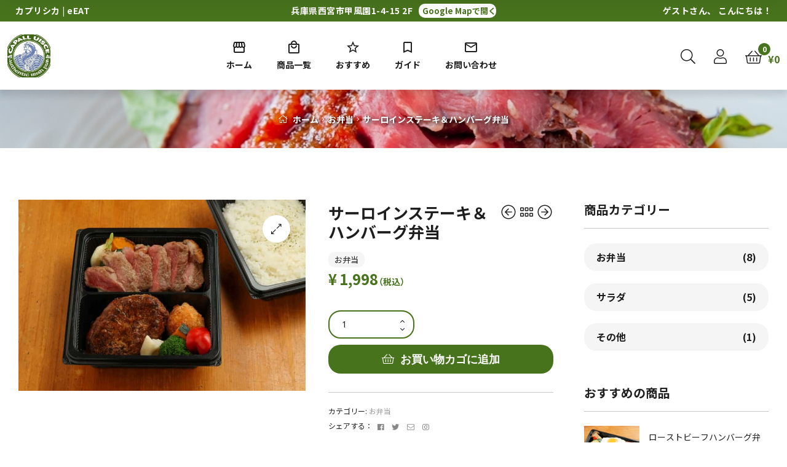

--- FILE ---
content_type: text/html; charset=UTF-8
request_url: https://capalluisce.eeat.jp/product/%E3%82%B5%E3%83%BC%E3%83%AD%E3%82%A4%E3%83%B3%E3%82%B9%E3%83%86%E3%83%BC%E3%82%AD%EF%BC%86%E3%83%8F%E3%83%B3%E3%83%90%E3%83%BC%E3%82%B0%E5%BC%81%E5%BD%93/
body_size: 23608
content:
<!doctype html>
<html lang="ja" class="">
<head>
	<meta charset="UTF-8">
	<meta name="viewport" content="width=device-width, initial-scale=1, maximum-scale=2.0">
	<link rel="profile" href="//gmpg.org/xfn/11">
	<link rel="pingback" href="https://capalluisce.eeat.jp/xmlrpc.php">
	<meta name='robots' content='max-image-preview:large' />
<link rel="dns-prefetch" href="//fonts.googleapis.com">
<link rel="dns-prefetch" href="//s.w.org">

<link rel="preload" as="font" type="font/woff2" crossorigin="anonymous" href="https://capalluisce.eeat.jp/wp-content/themes/eeat_base/assets/fonts/new/Gilroy-Medium.woff2">
<link rel="preload" as="font" type="font/woff2" crossorigin="anonymous" href="https://capalluisce.eeat.jp/wp-content/themes/eeat_base/assets/fonts/new/Gilroy-Bold.woff2">
<link rel="preload" as="font" type="font/woff2" crossorigin="anonymous" href="https://capalluisce.eeat.jp/wp-content/themes/eeat_base/assets/fonts/ekommart-icon.woff2">
<link rel='dns-prefetch' href='//fonts.googleapis.com' />
<link rel='preconnect' href='https://fonts.gstatic.com' crossorigin />
<link rel="alternate" type="application/rss+xml" title="西宮北口でお弁当のテイクアウト|カプリシカ &raquo; フィード" href="https://capalluisce.eeat.jp/feed/" />
<link rel="alternate" type="application/rss+xml" title="西宮北口でお弁当のテイクアウト|カプリシカ &raquo; コメントフィード" href="https://capalluisce.eeat.jp/comments/feed/" />

<!-- SEO SIMPLE PACK 3.2.1 -->
<title>サーロインステーキ＆ハンバーグ弁当 | 西宮北口でお弁当のテイクアウト|カプリシカ</title>
<meta name="keywords" content="西宮,テイクアウト,弁当,アイリッシュパブ,ローストビーフ">
<link rel="canonical" href="https://capalluisce.eeat.jp/product/%e3%82%b5%e3%83%bc%e3%83%ad%e3%82%a4%e3%83%b3%e3%82%b9%e3%83%86%e3%83%bc%e3%82%ad%ef%bc%86%e3%83%8f%e3%83%b3%e3%83%90%e3%83%bc%e3%82%b0%e5%bc%81%e5%bd%93/">
<meta property="og:locale" content="ja_JP">
<meta property="og:type" content="article">
<meta property="og:image" content="https://capalluisce.eeat.jp/wp-content/data/capalluisce/4c2e192e4ac8bf5e506d5823e679cb47-1.jpg">
<meta property="og:title" content="サーロインステーキ＆ハンバーグ弁当 | 西宮北口でお弁当のテイクアウト|カプリシカ">
<meta property="og:url" content="https://capalluisce.eeat.jp/product/%e3%82%b5%e3%83%bc%e3%83%ad%e3%82%a4%e3%83%b3%e3%82%b9%e3%83%86%e3%83%bc%e3%82%ad%ef%bc%86%e3%83%8f%e3%83%b3%e3%83%90%e3%83%bc%e3%82%b0%e5%bc%81%e5%bd%93/">
<meta property="og:site_name" content="西宮北口でお弁当のテイクアウト|カプリシカ">
<meta name="twitter:card" content="summary">
<!-- / SEO SIMPLE PACK -->

<link rel='stylesheet' id='wc-stripe-blocks-checkout-style-css' href='https://capalluisce.eeat.jp/wp-content/plugins/woocommerce-gateway-stripe/build/upe_blocks.css' type='text/css' media='all' />
<link rel='stylesheet' id='wp-block-library-css' href='https://capalluisce.eeat.jp/wp-includes/css/dist/block-library/style.min.css' type='text/css' media='all' />
<style id='wp-block-library-theme-inline-css' type='text/css'>
.wp-block-audio figcaption{color:#555;font-size:13px;text-align:center}.is-dark-theme .wp-block-audio figcaption{color:hsla(0,0%,100%,.65)}.wp-block-audio{margin:0 0 1em}.wp-block-code{border:1px solid #ccc;border-radius:4px;font-family:Menlo,Consolas,monaco,monospace;padding:.8em 1em}.wp-block-embed figcaption{color:#555;font-size:13px;text-align:center}.is-dark-theme .wp-block-embed figcaption{color:hsla(0,0%,100%,.65)}.wp-block-embed{margin:0 0 1em}.blocks-gallery-caption{color:#555;font-size:13px;text-align:center}.is-dark-theme .blocks-gallery-caption{color:hsla(0,0%,100%,.65)}.wp-block-image figcaption{color:#555;font-size:13px;text-align:center}.is-dark-theme .wp-block-image figcaption{color:hsla(0,0%,100%,.65)}.wp-block-image{margin:0 0 1em}.wp-block-pullquote{border-bottom:4px solid;border-top:4px solid;color:currentColor;margin-bottom:1.75em}.wp-block-pullquote cite,.wp-block-pullquote footer,.wp-block-pullquote__citation{color:currentColor;font-size:.8125em;font-style:normal;text-transform:uppercase}.wp-block-quote{border-left:.25em solid;margin:0 0 1.75em;padding-left:1em}.wp-block-quote cite,.wp-block-quote footer{color:currentColor;font-size:.8125em;font-style:normal;position:relative}.wp-block-quote.has-text-align-right{border-left:none;border-right:.25em solid;padding-left:0;padding-right:1em}.wp-block-quote.has-text-align-center{border:none;padding-left:0}.wp-block-quote.is-large,.wp-block-quote.is-style-large,.wp-block-quote.is-style-plain{border:none}.wp-block-search .wp-block-search__label{font-weight:700}.wp-block-search__button{border:1px solid #ccc;padding:.375em .625em}:where(.wp-block-group.has-background){padding:1.25em 2.375em}.wp-block-separator.has-css-opacity{opacity:.4}.wp-block-separator{border:none;border-bottom:2px solid;margin-left:auto;margin-right:auto}.wp-block-separator.has-alpha-channel-opacity{opacity:1}.wp-block-separator:not(.is-style-wide):not(.is-style-dots){width:100px}.wp-block-separator.has-background:not(.is-style-dots){border-bottom:none;height:1px}.wp-block-separator.has-background:not(.is-style-wide):not(.is-style-dots){height:2px}.wp-block-table{margin:0 0 1em}.wp-block-table td,.wp-block-table th{word-break:normal}.wp-block-table figcaption{color:#555;font-size:13px;text-align:center}.is-dark-theme .wp-block-table figcaption{color:hsla(0,0%,100%,.65)}.wp-block-video figcaption{color:#555;font-size:13px;text-align:center}.is-dark-theme .wp-block-video figcaption{color:hsla(0,0%,100%,.65)}.wp-block-video{margin:0 0 1em}.wp-block-template-part.has-background{margin-bottom:0;margin-top:0;padding:1.25em 2.375em}
</style>
<link rel='stylesheet' id='ekommart-gutenberg-blocks-css' href='https://capalluisce.eeat.jp/wp-content/themes/eeat_base/assets/css/base/gutenberg-blocks.css' type='text/css' media='all' />
<style id='classic-theme-styles-inline-css' type='text/css'>
/*! This file is auto-generated */
.wp-block-button__link{color:#fff;background-color:#32373c;border-radius:9999px;box-shadow:none;text-decoration:none;padding:calc(.667em + 2px) calc(1.333em + 2px);font-size:1.125em}.wp-block-file__button{background:#32373c;color:#fff;text-decoration:none}
</style>
<style id='global-styles-inline-css' type='text/css'>
body{--wp--preset--color--black: #000000;--wp--preset--color--cyan-bluish-gray: #abb8c3;--wp--preset--color--white: #ffffff;--wp--preset--color--pale-pink: #f78da7;--wp--preset--color--vivid-red: #cf2e2e;--wp--preset--color--luminous-vivid-orange: #ff6900;--wp--preset--color--luminous-vivid-amber: #fcb900;--wp--preset--color--light-green-cyan: #7bdcb5;--wp--preset--color--vivid-green-cyan: #00d084;--wp--preset--color--pale-cyan-blue: #8ed1fc;--wp--preset--color--vivid-cyan-blue: #0693e3;--wp--preset--color--vivid-purple: #9b51e0;--wp--preset--gradient--vivid-cyan-blue-to-vivid-purple: linear-gradient(135deg,rgba(6,147,227,1) 0%,rgb(155,81,224) 100%);--wp--preset--gradient--light-green-cyan-to-vivid-green-cyan: linear-gradient(135deg,rgb(122,220,180) 0%,rgb(0,208,130) 100%);--wp--preset--gradient--luminous-vivid-amber-to-luminous-vivid-orange: linear-gradient(135deg,rgba(252,185,0,1) 0%,rgba(255,105,0,1) 100%);--wp--preset--gradient--luminous-vivid-orange-to-vivid-red: linear-gradient(135deg,rgba(255,105,0,1) 0%,rgb(207,46,46) 100%);--wp--preset--gradient--very-light-gray-to-cyan-bluish-gray: linear-gradient(135deg,rgb(238,238,238) 0%,rgb(169,184,195) 100%);--wp--preset--gradient--cool-to-warm-spectrum: linear-gradient(135deg,rgb(74,234,220) 0%,rgb(151,120,209) 20%,rgb(207,42,186) 40%,rgb(238,44,130) 60%,rgb(251,105,98) 80%,rgb(254,248,76) 100%);--wp--preset--gradient--blush-light-purple: linear-gradient(135deg,rgb(255,206,236) 0%,rgb(152,150,240) 100%);--wp--preset--gradient--blush-bordeaux: linear-gradient(135deg,rgb(254,205,165) 0%,rgb(254,45,45) 50%,rgb(107,0,62) 100%);--wp--preset--gradient--luminous-dusk: linear-gradient(135deg,rgb(255,203,112) 0%,rgb(199,81,192) 50%,rgb(65,88,208) 100%);--wp--preset--gradient--pale-ocean: linear-gradient(135deg,rgb(255,245,203) 0%,rgb(182,227,212) 50%,rgb(51,167,181) 100%);--wp--preset--gradient--electric-grass: linear-gradient(135deg,rgb(202,248,128) 0%,rgb(113,206,126) 100%);--wp--preset--gradient--midnight: linear-gradient(135deg,rgb(2,3,129) 0%,rgb(40,116,252) 100%);--wp--preset--font-size--small: 14px;--wp--preset--font-size--medium: 23px;--wp--preset--font-size--large: 26px;--wp--preset--font-size--x-large: 42px;--wp--preset--font-size--normal: 16px;--wp--preset--font-size--huge: 37px;--wp--preset--spacing--20: 0.44rem;--wp--preset--spacing--30: 0.67rem;--wp--preset--spacing--40: 1rem;--wp--preset--spacing--50: 1.5rem;--wp--preset--spacing--60: 2.25rem;--wp--preset--spacing--70: 3.38rem;--wp--preset--spacing--80: 5.06rem;--wp--preset--shadow--natural: 6px 6px 9px rgba(0, 0, 0, 0.2);--wp--preset--shadow--deep: 12px 12px 50px rgba(0, 0, 0, 0.4);--wp--preset--shadow--sharp: 6px 6px 0px rgba(0, 0, 0, 0.2);--wp--preset--shadow--outlined: 6px 6px 0px -3px rgba(255, 255, 255, 1), 6px 6px rgba(0, 0, 0, 1);--wp--preset--shadow--crisp: 6px 6px 0px rgba(0, 0, 0, 1);}:where(.is-layout-flex){gap: 0.5em;}:where(.is-layout-grid){gap: 0.5em;}body .is-layout-flow > .alignleft{float: left;margin-inline-start: 0;margin-inline-end: 2em;}body .is-layout-flow > .alignright{float: right;margin-inline-start: 2em;margin-inline-end: 0;}body .is-layout-flow > .aligncenter{margin-left: auto !important;margin-right: auto !important;}body .is-layout-constrained > .alignleft{float: left;margin-inline-start: 0;margin-inline-end: 2em;}body .is-layout-constrained > .alignright{float: right;margin-inline-start: 2em;margin-inline-end: 0;}body .is-layout-constrained > .aligncenter{margin-left: auto !important;margin-right: auto !important;}body .is-layout-constrained > :where(:not(.alignleft):not(.alignright):not(.alignfull)){max-width: var(--wp--style--global--content-size);margin-left: auto !important;margin-right: auto !important;}body .is-layout-constrained > .alignwide{max-width: var(--wp--style--global--wide-size);}body .is-layout-flex{display: flex;}body .is-layout-flex{flex-wrap: wrap;align-items: center;}body .is-layout-flex > *{margin: 0;}body .is-layout-grid{display: grid;}body .is-layout-grid > *{margin: 0;}:where(.wp-block-columns.is-layout-flex){gap: 2em;}:where(.wp-block-columns.is-layout-grid){gap: 2em;}:where(.wp-block-post-template.is-layout-flex){gap: 1.25em;}:where(.wp-block-post-template.is-layout-grid){gap: 1.25em;}.has-black-color{color: var(--wp--preset--color--black) !important;}.has-cyan-bluish-gray-color{color: var(--wp--preset--color--cyan-bluish-gray) !important;}.has-white-color{color: var(--wp--preset--color--white) !important;}.has-pale-pink-color{color: var(--wp--preset--color--pale-pink) !important;}.has-vivid-red-color{color: var(--wp--preset--color--vivid-red) !important;}.has-luminous-vivid-orange-color{color: var(--wp--preset--color--luminous-vivid-orange) !important;}.has-luminous-vivid-amber-color{color: var(--wp--preset--color--luminous-vivid-amber) !important;}.has-light-green-cyan-color{color: var(--wp--preset--color--light-green-cyan) !important;}.has-vivid-green-cyan-color{color: var(--wp--preset--color--vivid-green-cyan) !important;}.has-pale-cyan-blue-color{color: var(--wp--preset--color--pale-cyan-blue) !important;}.has-vivid-cyan-blue-color{color: var(--wp--preset--color--vivid-cyan-blue) !important;}.has-vivid-purple-color{color: var(--wp--preset--color--vivid-purple) !important;}.has-black-background-color{background-color: var(--wp--preset--color--black) !important;}.has-cyan-bluish-gray-background-color{background-color: var(--wp--preset--color--cyan-bluish-gray) !important;}.has-white-background-color{background-color: var(--wp--preset--color--white) !important;}.has-pale-pink-background-color{background-color: var(--wp--preset--color--pale-pink) !important;}.has-vivid-red-background-color{background-color: var(--wp--preset--color--vivid-red) !important;}.has-luminous-vivid-orange-background-color{background-color: var(--wp--preset--color--luminous-vivid-orange) !important;}.has-luminous-vivid-amber-background-color{background-color: var(--wp--preset--color--luminous-vivid-amber) !important;}.has-light-green-cyan-background-color{background-color: var(--wp--preset--color--light-green-cyan) !important;}.has-vivid-green-cyan-background-color{background-color: var(--wp--preset--color--vivid-green-cyan) !important;}.has-pale-cyan-blue-background-color{background-color: var(--wp--preset--color--pale-cyan-blue) !important;}.has-vivid-cyan-blue-background-color{background-color: var(--wp--preset--color--vivid-cyan-blue) !important;}.has-vivid-purple-background-color{background-color: var(--wp--preset--color--vivid-purple) !important;}.has-black-border-color{border-color: var(--wp--preset--color--black) !important;}.has-cyan-bluish-gray-border-color{border-color: var(--wp--preset--color--cyan-bluish-gray) !important;}.has-white-border-color{border-color: var(--wp--preset--color--white) !important;}.has-pale-pink-border-color{border-color: var(--wp--preset--color--pale-pink) !important;}.has-vivid-red-border-color{border-color: var(--wp--preset--color--vivid-red) !important;}.has-luminous-vivid-orange-border-color{border-color: var(--wp--preset--color--luminous-vivid-orange) !important;}.has-luminous-vivid-amber-border-color{border-color: var(--wp--preset--color--luminous-vivid-amber) !important;}.has-light-green-cyan-border-color{border-color: var(--wp--preset--color--light-green-cyan) !important;}.has-vivid-green-cyan-border-color{border-color: var(--wp--preset--color--vivid-green-cyan) !important;}.has-pale-cyan-blue-border-color{border-color: var(--wp--preset--color--pale-cyan-blue) !important;}.has-vivid-cyan-blue-border-color{border-color: var(--wp--preset--color--vivid-cyan-blue) !important;}.has-vivid-purple-border-color{border-color: var(--wp--preset--color--vivid-purple) !important;}.has-vivid-cyan-blue-to-vivid-purple-gradient-background{background: var(--wp--preset--gradient--vivid-cyan-blue-to-vivid-purple) !important;}.has-light-green-cyan-to-vivid-green-cyan-gradient-background{background: var(--wp--preset--gradient--light-green-cyan-to-vivid-green-cyan) !important;}.has-luminous-vivid-amber-to-luminous-vivid-orange-gradient-background{background: var(--wp--preset--gradient--luminous-vivid-amber-to-luminous-vivid-orange) !important;}.has-luminous-vivid-orange-to-vivid-red-gradient-background{background: var(--wp--preset--gradient--luminous-vivid-orange-to-vivid-red) !important;}.has-very-light-gray-to-cyan-bluish-gray-gradient-background{background: var(--wp--preset--gradient--very-light-gray-to-cyan-bluish-gray) !important;}.has-cool-to-warm-spectrum-gradient-background{background: var(--wp--preset--gradient--cool-to-warm-spectrum) !important;}.has-blush-light-purple-gradient-background{background: var(--wp--preset--gradient--blush-light-purple) !important;}.has-blush-bordeaux-gradient-background{background: var(--wp--preset--gradient--blush-bordeaux) !important;}.has-luminous-dusk-gradient-background{background: var(--wp--preset--gradient--luminous-dusk) !important;}.has-pale-ocean-gradient-background{background: var(--wp--preset--gradient--pale-ocean) !important;}.has-electric-grass-gradient-background{background: var(--wp--preset--gradient--electric-grass) !important;}.has-midnight-gradient-background{background: var(--wp--preset--gradient--midnight) !important;}.has-small-font-size{font-size: var(--wp--preset--font-size--small) !important;}.has-medium-font-size{font-size: var(--wp--preset--font-size--medium) !important;}.has-large-font-size{font-size: var(--wp--preset--font-size--large) !important;}.has-x-large-font-size{font-size: var(--wp--preset--font-size--x-large) !important;}
.wp-block-navigation a:where(:not(.wp-element-button)){color: inherit;}
:where(.wp-block-post-template.is-layout-flex){gap: 1.25em;}:where(.wp-block-post-template.is-layout-grid){gap: 1.25em;}
:where(.wp-block-columns.is-layout-flex){gap: 2em;}:where(.wp-block-columns.is-layout-grid){gap: 2em;}
.wp-block-pullquote{font-size: 1.5em;line-height: 1.6;}
</style>
<link rel='stylesheet' id='photoswipe-css' href='https://capalluisce.eeat.jp/wp-content/plugins/woocommerce/assets/css/photoswipe/photoswipe.min.css' type='text/css' media='all' />
<link rel='stylesheet' id='photoswipe-default-skin-css' href='https://capalluisce.eeat.jp/wp-content/plugins/woocommerce/assets/css/photoswipe/default-skin/default-skin.min.css' type='text/css' media='all' />
<style id='woocommerce-inline-inline-css' type='text/css'>
.woocommerce form .form-row .required { visibility: visible; }
</style>
<link rel='stylesheet' id='wc-gateway-linepay-smart-payment-buttons-css' href='https://capalluisce.eeat.jp/wp-content/plugins/woocommerce-for-japan/assets/css/linepay_button.css' type='text/css' media='all' />
<link rel='stylesheet' id='reset-css' href='https://capalluisce.eeat.jp/wp-content/themes/eeat/css/reset.min.css?version=1.22.0' type='text/css' media='all' />
<link rel='stylesheet' id='base-css' href='https://capalluisce.eeat.jp/wp-content/themes/eeat/css/base.min.css?version=1.22.0' type='text/css' media='all' />
<link rel='stylesheet' id='shop-css' href='https://capalluisce.eeat.jp/wp-content/themes/eeat/css/shop.min.css?version=1.22.0' type='text/css' media='all' />
<link rel='stylesheet' id='header-css' href='https://capalluisce.eeat.jp/wp-content/themes/eeat/css/header.min.css?version=1.22.0' type='text/css' media='all' />
<link rel='stylesheet' id='footer-css' href='https://capalluisce.eeat.jp/wp-content/themes/eeat/css/footer.min.css?version=1.22.0' type='text/css' media='all' />
<link rel='stylesheet' id='glightbox-css' href='https://capalluisce.eeat.jp/wp-content/themes/eeat/css/glightbox.min.css?version=1.22.0' type='text/css' media='all' />
<link rel='stylesheet' id='material_icons-css' href='https://fonts.googleapis.com/icon?family=Material+Icons%7CMaterial+Icons+Outlined' type='text/css' media='all' />
<link rel='stylesheet' id='ekommart-style-css' href='https://capalluisce.eeat.jp/wp-content/themes/eeat_base/style.css' type='text/css' media='all' />
<link rel='stylesheet' id='ekommart-woocommerce-style-css' href='https://capalluisce.eeat.jp/wp-content/themes/eeat_base/assets/css/woocommerce/woocommerce.css' type='text/css' media='all' />
<link rel='stylesheet' id='tooltipster-css' href='https://capalluisce.eeat.jp/wp-content/themes/eeat_base/assets/css/libs/tooltipster.bundle.min.css' type='text/css' media='all' />
<link rel='stylesheet' id='ekommart-child-style-css' href='https://capalluisce.eeat.jp/wp-content/themes/eeat/style.css' type='text/css' media='all' />
<link rel='stylesheet' id='wpcdpk-css' href='https://capalluisce.eeat.jp/wp-content/plugins/wpc-product-options-premium/assets/libs/wpcdpk/css/datepicker.css' type='text/css' media='all' />
<link rel='stylesheet' id='wpcpo-frontend-css' href='https://capalluisce.eeat.jp/wp-content/plugins/wpc-product-options-premium/assets/css/frontend.css' type='text/css' media='all' />
<link rel='stylesheet' id='wp-color-picker-css' href='https://capalluisce.eeat.jp/wp-admin/css/color-picker.min.css' type='text/css' media='all' />
<link rel="preload" as="style" href="https://fonts.googleapis.com/css?family=Noto%20Sans:400&#038;display=swap" /><link rel="stylesheet" href="https://fonts.googleapis.com/css?family=Noto%20Sans:400&#038;display=swap" media="print" onload="this.media='all'"><noscript><link rel="stylesheet" href="https://fonts.googleapis.com/css?family=Noto%20Sans:400&#038;display=swap" /></noscript><link rel='stylesheet' id='ekommart-inline-css-css' href='https://capalluisce.eeat.jp/wp-content/data/capalluisce/ekommart/css/ekommart-inline.css' type='text/css' media='all' />
<script type="text/javascript" src="https://capalluisce.eeat.jp/wp-includes/js/jquery/jquery.min.js" id="jquery-core-js"></script>
<script type="text/javascript" src="https://capalluisce.eeat.jp/wp-includes/js/jquery/jquery-migrate.min.js" id="jquery-migrate-js"></script>
<script type="text/javascript" src="https://capalluisce.eeat.jp/wp-content/plugins/woocommerce/assets/js/jquery-blockui/jquery.blockUI.min.js" id="jquery-blockui-js" defer="defer" data-wp-strategy="defer"></script>
<script type="text/javascript" id="wc-add-to-cart-js-extra">
/* <![CDATA[ */
var wc_add_to_cart_params = {"ajax_url":"\/wp-admin\/admin-ajax.php","wc_ajax_url":"\/?wc-ajax=%%endpoint%%","i18n_view_cart":"\u304a\u8cb7\u3044\u7269\u30ab\u30b4\u3092\u8868\u793a","cart_url":"https:\/\/capalluisce.eeat.jp\/cart\/","is_cart":"","cart_redirect_after_add":"no"};
/* ]]> */
</script>
<script type="text/javascript" src="https://capalluisce.eeat.jp/wp-content/plugins/woocommerce/assets/js/frontend/add-to-cart.min.js" id="wc-add-to-cart-js" defer="defer" data-wp-strategy="defer"></script>
<script type="text/javascript" src="https://capalluisce.eeat.jp/wp-content/plugins/woocommerce/assets/js/zoom/jquery.zoom.min.js" id="zoom-js" defer="defer" data-wp-strategy="defer"></script>
<script type="text/javascript" src="https://capalluisce.eeat.jp/wp-content/plugins/woocommerce/assets/js/flexslider/jquery.flexslider.min.js" id="flexslider-js" defer="defer" data-wp-strategy="defer"></script>
<script type="text/javascript" src="https://capalluisce.eeat.jp/wp-content/plugins/woocommerce/assets/js/photoswipe/photoswipe.min.js" id="photoswipe-js" defer="defer" data-wp-strategy="defer"></script>
<script type="text/javascript" src="https://capalluisce.eeat.jp/wp-content/plugins/woocommerce/assets/js/photoswipe/photoswipe-ui-default.min.js" id="photoswipe-ui-default-js" defer="defer" data-wp-strategy="defer"></script>
<script type="text/javascript" id="wc-single-product-js-extra">
/* <![CDATA[ */
var wc_single_product_params = {"i18n_required_rating_text":"\u8a55\u4fa1\u3092\u9078\u629e\u3057\u3066\u304f\u3060\u3055\u3044","review_rating_required":"yes","flexslider":{"rtl":false,"animation":"slide","smoothHeight":true,"directionNav":false,"controlNav":"thumbnails","slideshow":false,"animationSpeed":500,"animationLoop":false,"allowOneSlide":false},"zoom_enabled":"1","zoom_options":[],"photoswipe_enabled":"1","photoswipe_options":{"shareEl":false,"closeOnScroll":false,"history":false,"hideAnimationDuration":0,"showAnimationDuration":0},"flexslider_enabled":"1"};
/* ]]> */
</script>
<script type="text/javascript" src="https://capalluisce.eeat.jp/wp-content/plugins/woocommerce/assets/js/frontend/single-product.min.js" id="wc-single-product-js" defer="defer" data-wp-strategy="defer"></script>
<script type="text/javascript" src="https://capalluisce.eeat.jp/wp-content/plugins/woocommerce/assets/js/js-cookie/js.cookie.min.js" id="js-cookie-js" defer="defer" data-wp-strategy="defer"></script>
<script type="text/javascript" id="woocommerce-js-extra">
/* <![CDATA[ */
var woocommerce_params = {"ajax_url":"\/wp-admin\/admin-ajax.php","wc_ajax_url":"\/?wc-ajax=%%endpoint%%"};
/* ]]> */
</script>
<script type="text/javascript" src="https://capalluisce.eeat.jp/wp-content/plugins/woocommerce/assets/js/frontend/woocommerce.min.js" id="woocommerce-js" defer="defer" data-wp-strategy="defer"></script>
<script type="text/javascript" src="https://capalluisce.eeat.jp/wp-content/themes/eeat/js/glightbox.min.js?version=1.22.0" id="glightbox-js"></script>
<script type="text/javascript" src="https://capalluisce.eeat.jp/wp-content/plugins/woocommerce/assets/js/select2/select2.full.min.js" id="select2-js" defer="defer" data-wp-strategy="defer"></script>
<link rel="https://api.w.org/" href="https://capalluisce.eeat.jp/wp-json/" /><link rel="alternate" type="application/json" href="https://capalluisce.eeat.jp/wp-json/wp/v2/product/782" /><link rel="alternate" type="application/json+oembed" href="https://capalluisce.eeat.jp/wp-json/oembed/1.0/embed?url=https%3A%2F%2Fcapalluisce.eeat.jp%2Fproduct%2F%25e3%2582%25b5%25e3%2583%25bc%25e3%2583%25ad%25e3%2582%25a4%25e3%2583%25b3%25e3%2582%25b9%25e3%2583%2586%25e3%2583%25bc%25e3%2582%25ad%25ef%25bc%2586%25e3%2583%258f%25e3%2583%25b3%25e3%2583%2590%25e3%2583%25bc%25e3%2582%25b0%25e5%25bc%2581%25e5%25bd%2593%2F" />
<link rel="alternate" type="text/xml+oembed" href="https://capalluisce.eeat.jp/wp-json/oembed/1.0/embed?url=https%3A%2F%2Fcapalluisce.eeat.jp%2Fproduct%2F%25e3%2582%25b5%25e3%2583%25bc%25e3%2583%25ad%25e3%2582%25a4%25e3%2583%25b3%25e3%2582%25b9%25e3%2583%2586%25e3%2583%25bc%25e3%2582%25ad%25ef%25bc%2586%25e3%2583%258f%25e3%2583%25b3%25e3%2583%2590%25e3%2583%25bc%25e3%2582%25b0%25e5%25bc%2581%25e5%25bd%2593%2F&#038;format=xml" />
<meta name="generator" content="Redux 4.4.16" />	<noscript><style>.woocommerce-product-gallery{ opacity: 1 !important; }</style></noscript>
	<link rel="icon" href="https://capalluisce.eeat.jp/wp-content/data/capalluisce/cropped-favicon-2-32x32.png" sizes="32x32" />
<link rel="icon" href="https://capalluisce.eeat.jp/wp-content/data/capalluisce/cropped-favicon-2-192x192.png" sizes="192x192" />
<link rel="apple-touch-icon" href="https://capalluisce.eeat.jp/wp-content/data/capalluisce/cropped-favicon-2-180x180.png" />
<meta name="msapplication-TileImage" content="https://capalluisce.eeat.jp/wp-content/data/capalluisce/cropped-favicon-2-270x270.png" />
		<style type="text/css" id="wp-custom-css">
			/*ガイドご注文方法非表示*/
#guide-menu ul li:last-child,
#guide_flow{
display: none;
}

/*オプションタイトルに◉追加*/
.wpcpo-option-name::before {
	content: "◉";
}

/*オプションに選択必須を追加*/
div.wpcpo-required .wpcpo-option-name::after {
	content: "（選択必須）";
	 color: red;
  font-weight: bold;
}

/*必須オプションタイトルを赤字に変更*/
div.wpcpo-required .wpcpo-option-name {
	 color: red;
  font-weight: bold;
}

/* 値段の表示変更 */
ul.products li.product .product-block span.price {
	align-items: end;
}
ul.products li.product .product-block span.price ins{
    order: 1;
    margin-left: 0.6180469716em;
    margin-right: 0;
}
.price del{
	text-decoration: none;
	position: relative;
}
.price del::after{
    content: '';
    transform: rotate(-7deg);
    width: 100%;
    border-top: 1px solid #888;
    position: absolute;
    top: 50%;
    left: 0;
}		</style>
		<style id="ekommart_options-dynamic-css" title="dynamic-css" class="redux-options-output">.site-header .site-branding img{height:40px;width:256px;}body{background-color:#ffffff;}body, button, input, textarea{font-family:"Noto Sans";font-weight:400;font-style:normal;}.header-sticky{background-color:rgba(255,255,255,0.95);}.ekommart-breadcrumb, .ekommart-breadcrumb .breadcrumb-heading, .ekommart-breadcrumb a{color:#FFFFFF;}.ekommart-breadcrumb{background-repeat:no-repeat;background-attachment:scroll;background-position:center center;background-size:cover;}</style>	<style type="text/css">

	::selection,
	#masthead .container.header-top,
	.site-header-cart .cart-contents .count,
	section.recommended p.recommended a,
	.single_add_to_cart_button.button,
	a.button.checkout,
	.shop_table .button,
	.checkout-button,
	#wizard a[role*=menuitem], .woocommerce-form-coupon button.button,
	.woocommerce-form-coupon button.button:hover,
	.woocommerce-form-login input[name*=login],
	.spinner > div,
	.contact_content ul.step_bar li.current,
	.contact_form input.contact_but,
	.wc-block-grid__product-onsale, .onsale, .deal-progress .progress-value,
	.widget_price_filter .ui-slider .ui-slider-range,
	.yith_woocompare_colorbox #cboxLoadedContent ::-webkit-scrollbar-thumb,
	.yith_woocompare_colorbox #cboxLoadedContent :window-inactive::-webkit-scrollbar-thumb,
	#woocommerce_price_filter-2 .button,
	.widget_product_search form button[type=submit],
	.woocommerce-pagination .page-numbers.current,
	.woocommerce-EditAccountForm .woocommerce-Button,
	.woocommerce-MyAccount-content .button,
	a.ekommart-sticky-add-to-cart__content-button,
	.site-header-account .account-dropdown:after,
	ul.products li.product .shop-action a:hover,
	.woocommerce-form-login__submit,
	.woocommerce-form-register__submit,
	.account-dropdown .btn,
	.wizard > .steps .current a,
	.ekommart-mobile-nav,
	.stock-label,
	.single-product .woocommerce-tabs ul.tabs li::after,
	.contact_form .button.to_home,
	.eeat_product_cat li.child a:hover,
	.woocommerce-message a[href*="/cart/"]
	{
		background-color: #48731d !important;
		color: #fff !important;
		transition: 0.3s;
	}
	
	#masthead .container.header-top .site-welcome .center a,
	.main-navigation ul li.menu-item.current-menu-item > a,
	#recommend button.slick-prev:before,
	#recommend button.slick-next:before,
	.about-stor .about-content h3,
	p.price,
	.ekommart-archive-product span.woocommerce-Price-amount,
	.home span.woocommerce-Price-amount,
	.widget_shopping_cart .buttons a:not(.checkout):hover,
	.hentry .entry-content .woocommerce-MyAccount-navigation ul li.woocommerce-MyAccount-navigation-link.is-active a,
	.hentry .entry-content .woocommerce-MyAccount-navigation ul li.woocommerce-MyAccount-navigation-link a:hover,
	#masthead .container.header-main .primary-navigation a:hover,
	h3.woocommerce-loop-product__title a:hover,
	.widget_price_filter .price_slider_amount .price_label span,
	.widget_product_search form::before,
	.single-product div.product form.cart .quantity button:hover,
	.ekommart-product-pagination a:hover,
	.woocommerce-price-suffix,
	.product_list_widget .product-title span:hover,
	#shipping_method input[type=radio]:first-child:checked+label,
	.woocommerce-shipping-totals ul#shipping_method li:only-of-type label,
	#payment .payment_methods li.wc_payment_method > input[type=radio]:first-child:checked + label::before,
	#wizard .content a,
	.woocommerce-order .woocommerce-table--order-details tfoot tr:nth-last-of-type(1) .amount,
	.woocommerce-order .woocommerce-table--order-deta:hover,
	.site-header-account .account-dashboard li a:hover,
	.woocommerce-orders-table__cell-order-number a,
	.woocommerce-Address-title a,
	#secondary .woocommerce-Price-amount,
	.single-product .woocommerce-Price-amount,
	.footer_base .sub_menu a:hover,
	.ekommart-social-share a:hover,
	.account-dropdown a.register-link,
	.account-dropdown a.lostpass-link,
	.single-product .woocommerce-tabs ul.tabs li.active a,
	.main-navigation ul li.menu-item > a:hover,
	.woocommerce-cart .woocommerce-Price-amount,
	.menu-mobile-nav-button i.ekommart-icon-bars,
	ul#shipping_method input[type="radio"]:first-child:checked + label:after,
	a.woocommerce-remove-coupon,
	body.home .about-stor .about-content h1,
	body.home .about-stor .about-content h3,
	.eeat_product_cat li.parent a:hover,
	ul.products li.product .price,
	body.woocommerce-cart table.shop_table tr.order-total.recurring-total td
	{
		color: #48731d !important;
	}

	.single-product .product div.quantity input.input-text.qty,
	.single_add_to_cart_button.button,
	a.button.checkout,
	.shop_table .button,
	.checkout-button,
	#wizard .content.clearfix,
	.contact_content ul.step_bar,
	.bd-primary_hover, .deal-button:hover, .button-outline:hover, button:hover,
	input[type='button']:hover, input[type='reset']:hover, input[type='submit']:hover,
	.button:hover, .wc-block-grid__products .wc-block-grid__product .wp-block-button__link:hover, .added_to_cart:hover,
	.contact_form input.contact_but,
	.widget_price_filter .ui-slider .ui-slider-handle,
	#woocommerce_price_filter-2 .button,
	.widget_product_search form button[type=submit],
	#wizard input[type*=email]:focus, #wizard input[type*=password]:focus,
	#wizard input[type*=tel]:focus, #wizard input[type*=text]:focus, #wizard select:focus, #wizard textarea:focus,
	#shipping_method input[type=radio]:first-child:checked+label,
	.woocommerce-shipping-totals ul#shipping_method li:only-of-type label,
	#wizard a[role*=menuitem],
	.woocommerce-EditAccountForm .woocommerce-Button,
	.woocommerce-MyAccount-content .button,
	.widget_product_search form input[type=search]:focus,
	a.ekommart-sticky-add-to-cart__content-button,
	.woocommerce-form-login__submit,
	.woocommerce-form-register__submit,
	.account-dropdown .btn.btn-primary,
	form.woocommerce-form-coupon .form-row-first input,
	#main_img .top_img h2 span,
	table.cart td.actions .coupon .input-text:focus,
	.widget_shopping_cart .woocommerce-mini-cart__buttons a[href*="cart"]:hover,
	.site-header-cart .widget.widget_shopping_cart,
	.contact_form input[type*=email]:focus,
	.contact_form input[type*=text]:focus,
	.contact_form select:focus,
	.contact_form textarea:focus,
	.contact_form .button.to_home,
	.woocommerce-form-login p.register a,
	#wcmca_add_new_address_button_billing,
	#wcmca_add_new_address_button_shipping
	{
		border-color: #48731d !important;
	}

	.woocommerce-checkout .payment-tab-contents #shipping_method input[type=radio]:first-child:checked+label,
	.woocommerce-checkout .payment-tab-contents #shipping_method input[type=hidden]:first-child+label {
		border-color: #48731d !important;
		background: #48731d !important;
		color: #fff !important;
	}

	#wizard a[role*=menuitem]:hover,
	ul.products li.product a[class*="product_type_"]:hover,
	ul.products li.product a.loading[class*="product_type_"],
	ul.products li.product a[class*="product_type_"]:hover,
	body #yith-woocompare table.compare-list tr.add-to-cart a:hover,
	body #yith-woocompare table.compare-list tr.add-to-cart a:active,
	.product-list .add_to_cart_button:hover,
	.site-header-cart-side .widget_shopping_cart .buttons a.checkout:hover,
	.shop_table .button:hover,
	.checkout-button:hover,
	.wizard > .steps .current a:hover,
	.site-footer .main_menu a:not(.button):hover,
	.contact_form input.contact_but:hover,
	#woocommerce_price_filter-2 .button:hover,
	.widget_product_search form button[type=submit]:hover,
	.woocommerce-pagination .page-numbers.current:hover,
	.single_add_to_cart_button.button:hover,
	.woocommerce-form-login input[name*=login]:hover,
	#masthead .container.header-top .site-welcome .center a:hover,
	.woocommerce-EditAccountForm .woocommerce-Button:hover,
	.woocommerce-MyAccount-content .button:hover,
	a.ekommart-sticky-add-to-cart__content-button:hover,
	.home p.recommended a:hover,
	footer div.shop_base .shop_l dl .address a:hover,
	footer div.shop_base .shop_l dl a.phone:hover,
	.woocommerce-form-login__submit:hover,
	.woocommerce-form-register__submit:hover,
	.account-dropdown .btn:hover,
	.woocommerce-message a[href*="/cart/"]:hover,
	a#wcmca_add_new_address_button_billing:hover,
	a#wcmca_add_new_address_button_shipping:hover,
	.single-product ul.product-category-list li a:hover,
	ul.products li.product .product-block a.button:hover
	{
		background-color: #48731d !important;
		filter:brightness(120%) !important;
		color: #fff !important;
	}

	.site-branding,
	.header-sticky .site-branding,
	.site-branding a,
	.site-branding img {
		width: 100% !important;
		margin: 0 auto !important;
		height: auto !important;
		max-width: 70px !important;
		padding: 0 !important;
	}

	.ekommart-breadcrumb {
		background-color: #48731d !important;
		background-image: url(https://capalluisce.eeat.jp/wp-content/data/capalluisce/LINE_ALBUM_211109_1.jpg) !important;
		background-position: center center !important;
		background-size: cover !important;
		background-repeat: no-repeat !important;
	}

	
	
	
		

</style>





<!--
	<style type="text/css">
		body.woocommerce-checkout .order-review-tab .tyumonsha li:nth-child(2),
		body.woocommerce-checkout .order-review-tab .tyumonsha li:nth-child(3),
		body.woocommerce-page li.woocommerce-MyAccount-navigation-link--edit-address {
			display: none;
		}
		body.woocommerce-checkout .order-review-tab .tyumonsha header.title h3 {
			font-size: 0 !important;
		}
		body.woocommerce-checkout .order-review-tab .tyumonsha header.title h3:after {
			display: inline-block;
			content: "お客様情報";
			font-size: 20px !important;
			margin-bottom: 0.540791em;
		}
	</style>
-->
	<script>
	//PHPでIPアドレスを取得し、それを変数「ipAddress」に代入
var get_local = '';
var get_staging = '';
var get_test = '';


//ローカル環境の場合
if(get_local) {
	console.log('= = = = = = = = = = eEAT ローカル 開発環境 | ver: ' + get_local + ' = = = = = = = = = =');
	jQuery(function() {
		jQuery('.site-header').css('background-color','#ffff00');
		jQuery('.header-sticky').css('background-color','rgba(255,255,0,0.8)');
	});
}
//ステージングサーバーの場合
if(get_staging) {
	console.log('= = = = = = = = = = eEAT ステージング 開発環境 | ver: ' + get_staging + ' = = = = = = = = = =');
	jQuery(function() {
		jQuery('.site-header').css('background-color','#dcdcdc');
		jQuery('.header-sticky').css('background-color','rgba(220,220,220,0.8)');
	});
}
//エニキャリ（テスト）サーバーの場合
if(get_test) {
	console.log('= = = = = = = = = = eEAT テスト環境 | ver: ' + get_test + ' = = = = = = = = = =');
	jQuery(function() {
		jQuery('.site-header').css('background-color','#dcdcdc');
		jQuery('.header-sticky').css('background-color','rgba(220,220,220,0.8)');
	});
}	</script>
</head>
<body class="product-template-default single single-product postid-782 wp-embed-responsive theme-eeat_base woocommerce woocommerce-page woocommerce-no-js role- role_guest chrome has-post-thumbnail ekommart-layout-wide blog-style-3 woocommerce-active product-style-4 single-product-1">

<div id="page" class="hfeed site">
	    <div class="header-sticky hide-scroll-down">
        <div class="col-full">
            <div class="header-group-layout">
            	<div class="site-branding">
					<a href="/" class="custom-logo-link" rel="home">
						<img src="https://capalluisce.eeat.jp/wp-content/data/capalluisce/logo.jpg" width="70px">
					</a>
				</div>
				        <nav class="main-navigation" role="navigation" aria-label="Primary Navigation">
            <div class="primary-navigation"><ul id="menu-main-menu" class="menu"><li id="menu-item-15" class="home menu-item menu-item-type-custom menu-item-object-custom menu-item-15"><a href="/">ホーム</a></li>
<li id="menu-item-16" class="all_product menu-item menu-item-type-custom menu-item-object-custom menu-item-16"><a href="/shop/">商品一覧</a></li>
<li id="menu-item-252" class="recommended menu-item menu-item-type-custom menu-item-object-custom menu-item-252"><a href="/recommended/">おすすめ</a></li>
<li id="menu-item-17" class="guide menu-item menu-item-type-custom menu-item-object-custom menu-item-17"><a href="/guide/">ガイド</a></li>
<li id="menu-item-18" class="contact menu-item menu-item-type-custom menu-item-object-custom menu-item-18"><a href="/contact/">お問い合わせ</a></li>
</ul></div>        </nav>
                        <div class="header-group-action desktop-hide-down">
					        <div class="site-header-search">
            <a href="#" class="button-search-popup"><i class="ekommart-icon-search"></i></a>
        </div>
                <div class="site-header-account">
            <a href="https://capalluisce.eeat.jp/my-page/"><i class="ekommart-icon-user"></i></a>
            <div class="account-dropdown">

            </div>
        </div>
                    <div class="site-header-cart menu">
                        <a class="cart-contents" href="https://capalluisce.eeat.jp/cart/" title="買い物かごを見る">
                        <span class="count">0</span>
            <span class="woocommerce-Price-amount amount"><span class="woocommerce-Price-currencySymbol">&yen;</span>0</span>        </a>
                        <div class="widget woocommerce widget_shopping_cart"><div class="widget_shopping_cart_content"></div></div>            </div>
                            </div>
				                    <div class="site-header-cart header-cart-mobile">
						        <a class="cart-contents" href="https://capalluisce.eeat.jp/cart/" title="買い物かごを見る">
                        <span class="count">0</span>
            <span class="woocommerce-Price-amount amount"><span class="woocommerce-Price-currencySymbol">&yen;</span>0</span>        </a>
                            </div>
					            <a href="#" class="menu-mobile-nav-button">
                <span class="toggle-text screen-reader-text">Menu</span>
                <i class="ekommart-icon-bars"></i>
            </a>
            
            </div>
        </div>
    </div>
	<header id="masthead" class="site-header header-4" role="banner" style="">
	<div class="header-container">
		<div class="container header-top d-flex desktop-hide-down">
			
        <div class="site-welcome">
        	<ul>

        		<li class="left">
					カプリシカ					<span class="eeat_name"> | eEAT</span>

					
					
				</li>

				<li class="center">
					<p>
						兵庫県西宮市甲風園1-4-15 2F 
					</p>
					<a href=" https://goo.gl/maps/Btq2jmEWAMPTfcok8 " target="_blank">Google Mapで開く</a>
				</li>

				<li class="right">
					<a href="/my-page/">
						<b>ゲスト</b>さん、						こんにちは！
					</a>
				</li>

			</ul>
        </div>
				</div>
		<div class="header-divider"></div>
		<div class="container header-main d-flex">
			<div class="header-left">
				<div class="site-branding">
					<a href="/" class="custom-logo-link" rel="home">
						<img src="https://capalluisce.eeat.jp/wp-content/data/capalluisce/logo.jpg" width="70px" alt="カプリシカ">
					</a>
				</div>
				                    <div class="site-header-cart header-cart-mobile">
						        <a class="cart-contents" href="https://capalluisce.eeat.jp/cart/" title="買い物かごを見る">
                        <span class="count">0</span>
            <span class="woocommerce-Price-amount amount"><span class="woocommerce-Price-currencySymbol">&yen;</span>0</span>        </a>
                            </div>
					            <a href="#" class="menu-mobile-nav-button">
                <span class="toggle-text screen-reader-text">Menu</span>
                <i class="ekommart-icon-bars"></i>
            </a>
            			</div>
			<div class="header-center desktop-hide-down">
				        <nav class="main-navigation" role="navigation" aria-label="Primary Navigation">
            <div class="primary-navigation"><ul id="menu-main-menu-1" class="menu"><li class="home menu-item menu-item-type-custom menu-item-object-custom menu-item-15"><a href="/">ホーム</a></li>
<li class="all_product menu-item menu-item-type-custom menu-item-object-custom menu-item-16"><a href="/shop/">商品一覧</a></li>
<li class="recommended menu-item menu-item-type-custom menu-item-object-custom menu-item-252"><a href="/recommended/">おすすめ</a></li>
<li class="guide menu-item menu-item-type-custom menu-item-object-custom menu-item-17"><a href="/guide/">ガイド</a></li>
<li class="contact menu-item menu-item-type-custom menu-item-object-custom menu-item-18"><a href="/contact/">お問い合わせ</a></li>
</ul></div>        </nav>
        			</div>
			<div class="header-right desktop-hide-down">
				<div class="header-group-action">
					        <div class="site-header-search">
            <a href="#" class="button-search-popup"><i class="ekommart-icon-search"></i></a>
        </div>
                <div class="site-header-account">
            <a href="https://capalluisce.eeat.jp/my-page/"><i class="ekommart-icon-user"></i></a>
            <div class="account-dropdown">

            </div>
        </div>
                    <div class="site-header-cart menu">
                        <a class="cart-contents" href="https://capalluisce.eeat.jp/cart/" title="買い物かごを見る">
                        <span class="count">0</span>
            <span class="woocommerce-Price-amount amount"><span class="woocommerce-Price-currencySymbol">&yen;</span>0</span>        </a>
                        <div class="widget woocommerce widget_shopping_cart"><div class="widget_shopping_cart_content"></div></div>            </div>
            				</div>
			</div>
		</div>
	</div>
</header><!-- #masthead -->
<div class="ekommart-breadcrumb">
	<div class="col-full">
		<span class="breadcrumb-heading">
			<span class='screen-reader-text'>サーロインステーキ＆ハンバーグ弁当 </span>Blog Detail		</span>
		<nav class="woocommerce-breadcrumb" aria-label="Breadcrumb"><a href="https://capalluisce.eeat.jp">ホーム</a><span class="breadcrumb-separator"> / </span><a href="https://capalluisce.eeat.jp/product-category/bento/">お弁当</a><span class="breadcrumb-separator"> / </span>サーロインステーキ＆ハンバーグ弁当</nav>	</div>
</div>


	<div id="content" class="site-content" tabindex="-1">
		<div class="col-full">

<div class="woocommerce"></div>
	<div id="primary" class="content-area">
    <main id="main" class="site-main" role="main">
					
			<div class="woocommerce-notices-wrapper"></div><div id="product-782" class="product type-product post-782 status-publish first instock product_cat-bento has-post-thumbnail taxable shipping-taxable purchasable product-type-simple">

	<div class="woocommerce-product-gallery woocommerce-product-gallery--with-images woocommerce-product-gallery--columns-4 images woocommerce-product-gallery-horizontal" data-columns="4" style="opacity: 0; transition: opacity .25s ease-in-out;">
	<div class="woocommerce-product-gallery__wrapper">
		<div data-thumb="https://capalluisce.eeat.jp/wp-content/data/capalluisce/4c2e192e4ac8bf5e506d5823e679cb47-1-100x100.jpg" data-thumb-alt="サーロインステーキ＆ハンバーグ弁当｜西宮北口でお弁当のテイクアウトならカプリシカ" class="woocommerce-product-gallery__image"><a href="https://capalluisce.eeat.jp/wp-content/data/capalluisce/4c2e192e4ac8bf5e506d5823e679cb47-1.jpg"><img width="800" height="533" src="https://capalluisce.eeat.jp/wp-content/data/capalluisce/4c2e192e4ac8bf5e506d5823e679cb47-1-800x533.jpg" class="wp-post-image" alt="サーロインステーキ＆ハンバーグ弁当｜西宮北口でお弁当のテイクアウトならカプリシカ" title="4c2e192e4ac8bf5e506d5823e679cb47-1.jpg" data-caption="" data-src="https://capalluisce.eeat.jp/wp-content/data/capalluisce/4c2e192e4ac8bf5e506d5823e679cb47-1.jpg" data-large_image="https://capalluisce.eeat.jp/wp-content/data/capalluisce/4c2e192e4ac8bf5e506d5823e679cb47-1.jpg" data-large_image_width="1920" data-large_image_height="1280" decoding="async" fetchpriority="high" srcset="https://capalluisce.eeat.jp/wp-content/data/capalluisce/4c2e192e4ac8bf5e506d5823e679cb47-1-800x533.jpg 800w, https://capalluisce.eeat.jp/wp-content/data/capalluisce/4c2e192e4ac8bf5e506d5823e679cb47-1-300x200.jpg 300w, https://capalluisce.eeat.jp/wp-content/data/capalluisce/4c2e192e4ac8bf5e506d5823e679cb47-1-1024x683.jpg 1024w, https://capalluisce.eeat.jp/wp-content/data/capalluisce/4c2e192e4ac8bf5e506d5823e679cb47-1-768x512.jpg 768w, https://capalluisce.eeat.jp/wp-content/data/capalluisce/4c2e192e4ac8bf5e506d5823e679cb47-1-1536x1024.jpg 1536w, https://capalluisce.eeat.jp/wp-content/data/capalluisce/4c2e192e4ac8bf5e506d5823e679cb47-1.jpg 1920w" sizes="(max-width: 800px) 100vw, 800px" /></a></div>	</div>
</div>

	<div class="summary entry-summary">
		        <div class="ekommart-product-pagination-wrap">
            <nav class="ekommart-product-pagination" aria-label="More products">
                                    <a href="https://capalluisce.eeat.jp/product/%e3%83%ad%e3%83%bc%e3%82%b9%e3%83%88%e3%83%93%e3%83%bc%e3%83%95%e3%83%8f%e3%83%b3%e3%83%90%e3%83%bc%e3%82%b0%e5%bc%81%e5%bd%93/" rel="prev">
                        <i class="ekommart-icon-arrow-circle-left"></i>
                        <div class="product-item">
                            <img width="450" height="450" src="https://capalluisce.eeat.jp/wp-content/data/capalluisce/8ef00c9a58e005abfe9af8696b5ee249-1-450x450.jpg" class="attachment-woocommerce_thumbnail size-woocommerce_thumbnail" alt="ローストビーフハンバーグ弁当｜西宮北口でお弁当のテイクアウトならカプリシカ" />                            <div class="ekommart-product-pagination-content">
                                <span class="ekommart-product-pagination__title">ローストビーフハンバーグ弁当</span>
                                                                    <span class="price"><span class="woocommerce-Price-amount amount"><bdi><span class="woocommerce-Price-currencySymbol">&yen;</span>1,404</bdi></span> <small class="woocommerce-price-suffix">（税込）</small></span>
                                                            </div>
                        </div>
                    </a>
                                <a href="https://capalluisce.eeat.jp/shop/"><i class="ekommart-icon-grip-horizontal shop-tooltip" title="商品一覧"></i></a>
                                    <a href="https://capalluisce.eeat.jp/product/%e3%83%8f%e3%83%b3%e3%83%90%e3%83%bc%e3%82%b0%ef%bc%86%e3%83%81%e3%82%ad%e3%83%b3%e3%82%b9%e3%83%86%e3%83%bc%e3%82%ad%e5%bc%81%e5%bd%93/" rel="next">
                        <i class="ekommart-icon-arrow-circle-right"></i>
                        <div class="product-item">
                            <img width="450" height="450" src="https://capalluisce.eeat.jp/wp-content/data/capalluisce/af9dd614182907e1265f1eae2172f3ed-1-450x450.jpg" class="attachment-woocommerce_thumbnail size-woocommerce_thumbnail" alt="ハンバーグ＆チキンステーキ弁当｜西宮北口でお弁当のテイクアウトならカプリシカ" />                            <div class="ekommart-product-pagination-content">
                                <span class="ekommart-product-pagination__title">ハンバーグ＆チキンステーキ弁当</span>
                                                                    <span class="price"><span class="woocommerce-Price-amount amount"><bdi><span class="woocommerce-Price-currencySymbol">&yen;</span>1,296</bdi></span> <small class="woocommerce-price-suffix">（税込）</small></span>
                                                            </div>
                        </div>
                    </a>
                            </nav><!-- .ekommart-product-pagination -->
        </div>
        <span class="inventory_status">在庫あり</span>
<h2 class="product_title entry-title">
	サーロインステーキ＆ハンバーグ弁当</h2>
<ul class="product-category-list">
	<li>
		<a href="https://capalluisce.eeat.jp/product-category/bento/">お弁当</a>	</li>
</ul><p class="price"><span class="woocommerce-Price-amount amount"><bdi><span class="woocommerce-Price-currencySymbol">&yen;</span>1,998</bdi></span> <small class="woocommerce-price-suffix">（税込）</small></p>

	
	<form class="cart" action="https://capalluisce.eeat.jp/product/%e3%82%b5%e3%83%bc%e3%83%ad%e3%82%a4%e3%83%b3%e3%82%b9%e3%83%86%e3%83%bc%e3%82%ad%ef%bc%86%e3%83%8f%e3%83%b3%e3%83%90%e3%83%bc%e3%82%b0%e5%bc%81%e5%bd%93/" method="post" enctype='multipart/form-data'>
		
		<div class="quantity">
		<label class="screen-reader-text" for="quantity_6980e2d4914cf">サーロインステーキ＆ハンバーグ弁当個</label>
	<input
		type="number"
				id="quantity_6980e2d4914cf"
		class="input-text qty text"
		name="quantity"
		value="1"
		aria-label="商品数量"
		size="4"
		min="1"
		max=""
					step="1"
			placeholder=""
			inputmode="numeric"
			autocomplete="off"
			/>
	</div>

		<button type="submit" name="add-to-cart" value="782" class="single_add_to_cart_button button alt">お買い物カゴに追加</button>

			</form>

	
<div class="product_meta">

	
	
	<span class="posted_in">カテゴリー: <a href="https://capalluisce.eeat.jp/product-category/bento/" rel="tag">お弁当</a></span>
	
	
</div>
    <div class="ekommart-social-share">
		<span class="social-share-header"><span class="social-share-title">シェアする：</span></span>		            <a class="social-facebook"
               href="http://www.facebook.com/sharer.php?u=https://capalluisce.eeat.jp/product/%e3%82%b5%e3%83%bc%e3%83%ad%e3%82%a4%e3%83%b3%e3%82%b9%e3%83%86%e3%83%bc%e3%82%ad%ef%bc%86%e3%83%8f%e3%83%b3%e3%83%90%e3%83%bc%e3%82%b0%e5%bc%81%e5%bd%93/&display=page"
               target="_blank" title="Share on facebook">
                <i class="ekommart-icon-facebook"></i>
                <span>Facebook</span>
            </a>
		
		            <a class="social-twitter"
               href="http://twitter.com/home?status=サーロインステーキ＆ハンバーグ弁当 https://capalluisce.eeat.jp/product/%e3%82%b5%e3%83%bc%e3%83%ad%e3%82%a4%e3%83%b3%e3%82%b9%e3%83%86%e3%83%bc%e3%82%ad%ef%bc%86%e3%83%8f%e3%83%b3%e3%83%90%e3%83%bc%e3%82%b0%e5%bc%81%e5%bd%93/" target="_blank"
               title="Share on Twitter">
                <i class="ekommart-icon-twitter"></i>
                <span>Twitter</span>
            </a>
		
		
		
		
		            <a class="social-envelope" href="mailto:?subject=サーロインステーキ＆ハンバーグ弁当&amp;body=https://capalluisce.eeat.jp/product/%e3%82%b5%e3%83%bc%e3%83%ad%e3%82%a4%e3%83%b3%e3%82%b9%e3%83%86%e3%83%bc%e3%82%ad%ef%bc%86%e3%83%8f%e3%83%b3%e3%83%90%e3%83%bc%e3%82%b0%e5%bc%81%e5%bd%93/"
               title="Email to a Friend">
                <i class="ekommart-icon-envelope"></i>
                <span>メールアドレス</span>
            </a>
		
					<a class="social-instagram"
			   href="https://www.instagram.com/?url=https%3A%2F%2Fcapalluisce.eeat.jp%2Fproduct%2F%25e3%2582%25b5%25e3%2583%25bc%25e3%2583%25ad%25e3%2582%25a4%25e3%2583%25b3%25e3%2582%25b9%25e3%2583%2586%25e3%2583%25bc%25e3%2582%25ad%25ef%25bc%2586%25e3%2583%258f%25e3%2583%25b3%25e3%2583%2590%25e3%2583%25bc%25e3%2582%25b0%25e5%25bc%2581%25e5%25bd%2593%2F&amp;description=%E3%82%B5%E3%83%BC%E3%83%AD%E3%82%A4%E3%83%B3%E3%82%B9%E3%83%86%E3%83%BC%E3%82%AD%EF%BC%86%E3%83%8F%E3%83%B3%E3%83%90%E3%83%BC%E3%82%B0%E5%BC%81%E5%BD%93&amp;; ?>"
			   target="_blank" title="Instagram">
				<i class="ekommart-icon-instagram"></i>
				<span>Instagram</span>
			</a>
		    </div>
		</div>

	<div class="common_content"><h5>テイクアウト(お持ち帰り)について</h5><div class="description">【受け取り可能時間】<br />
11:30～23:00<br />
<br />
【注文締切】<br />
受け取り60分前<br />
<br />
【定休日】<br />
なし（年末年始を除く）<br />
<br />
【お支払い方法】<br />
現金、クレジットカード各種<br />
<br />
※お持ち帰り容器でのお渡しとなります。<br />
※仕入れの都合により、料理の内容が変更となる場合がございます。<br />
※土日祝日は、大変混み合いますので、お早めにご注文くださいませ。<br />
</div></div>
	<section class="related products">

					<h2>関連商品</h2>
				
		<section class="eeat_cat single_list_cat"><div class="eeat_cat_scroll"><div class="eeat_product_cat"><ul><li class="parent"><a href="https://capalluisce.eeat.jp/product-category/bento/">お弁当<span class="count">(8)</span></a></li></ul><ul><li class="parent"><a href="https://capalluisce.eeat.jp/product-category/salad/">サラダ<span class="count">(5)</span></a></li></ul><ul><li class="parent"><a href="https://capalluisce.eeat.jp/product-category/other/">その他<span class="count">(1)</span></a></li></ul></div></div></section><ul class="products columns-3">

			
					<li class="product type-product post-783 status-publish first instock product_cat-bento has-post-thumbnail featured taxable shipping-taxable purchasable product-type-simple">
	<div class="product-block">        <div class="product-transition"><div class="product-image"><img width="450" height="450" src="https://capalluisce.eeat.jp/wp-content/data/capalluisce/af9dd614182907e1265f1eae2172f3ed-1-450x450.jpg" class="attachment-450x450 size-450x450" alt="ハンバーグ＆チキンステーキ弁当｜西宮北口でお弁当のテイクアウトならカプリシカ" decoding="async" loading="lazy" srcset="https://capalluisce.eeat.jp/wp-content/data/capalluisce/af9dd614182907e1265f1eae2172f3ed-1-450x450.jpg 450w, https://capalluisce.eeat.jp/wp-content/data/capalluisce/af9dd614182907e1265f1eae2172f3ed-1-150x150.jpg 150w, https://capalluisce.eeat.jp/wp-content/data/capalluisce/af9dd614182907e1265f1eae2172f3ed-1-400x400.jpg 400w, https://capalluisce.eeat.jp/wp-content/data/capalluisce/af9dd614182907e1265f1eae2172f3ed-1-100x100.jpg 100w" sizes="(max-width: 450px) 100vw, 450px" /></div>        <div class="group-action">
            <div class="shop-action">
                <a href="#" class="button yith-wcqv-button" data-product_id="783">クイックビュー</a>            </div>
        </div>
        <a href="https://capalluisce.eeat.jp/product/%e3%83%8f%e3%83%b3%e3%83%90%e3%83%bc%e3%82%b0%ef%bc%86%e3%83%81%e3%82%ad%e3%83%b3%e3%82%b9%e3%83%86%e3%83%bc%e3%82%ad%e5%bc%81%e5%bd%93/" class="woocommerce-LoopProduct-link woocommerce-loop-product__link"></a></div>
        <div class="posted-in"><a href="https://capalluisce.eeat.jp/product-category/bento/" rel="tag">お弁当</a></div><h3 class="woocommerce-loop-product__title"><a href="https://capalluisce.eeat.jp/product/%e3%83%8f%e3%83%b3%e3%83%90%e3%83%bc%e3%82%b0%ef%bc%86%e3%83%81%e3%82%ad%e3%83%b3%e3%82%b9%e3%83%86%e3%83%bc%e3%82%ad%e5%bc%81%e5%bd%93/">ハンバーグ＆チキンステーキ弁当</a></h3>
	<span class="price"><span class="woocommerce-Price-amount amount"><bdi><span class="woocommerce-Price-currencySymbol">&yen;</span>1,296</bdi></span> <small class="woocommerce-price-suffix">（税込）</small></span>
<a href="?add-to-cart=783" data-quantity="1" class="button product_type_simple add_to_cart_button ajax_add_to_cart" data-product_id="783" data-product_sku="" aria-label="お買い物カゴに追加: 「ハンバーグ＆チキンステーキ弁当」" aria-describedby="" rel="nofollow">お買い物カゴに追加</a><a href="#" class="button yith-wcqv-button" data-product_id="783">クイックビュー</a></div></li>

			
					<li class="product type-product post-781 status-publish instock product_cat-bento has-post-thumbnail featured taxable shipping-taxable purchasable product-type-simple">
	<div class="product-block">        <div class="product-transition"><div class="product-image"><img width="450" height="450" src="https://capalluisce.eeat.jp/wp-content/data/capalluisce/8ef00c9a58e005abfe9af8696b5ee249-1-450x450.jpg" class="attachment-450x450 size-450x450" alt="ローストビーフハンバーグ弁当｜西宮北口でお弁当のテイクアウトならカプリシカ" decoding="async" loading="lazy" srcset="https://capalluisce.eeat.jp/wp-content/data/capalluisce/8ef00c9a58e005abfe9af8696b5ee249-1-450x450.jpg 450w, https://capalluisce.eeat.jp/wp-content/data/capalluisce/8ef00c9a58e005abfe9af8696b5ee249-1-150x150.jpg 150w, https://capalluisce.eeat.jp/wp-content/data/capalluisce/8ef00c9a58e005abfe9af8696b5ee249-1-400x400.jpg 400w, https://capalluisce.eeat.jp/wp-content/data/capalluisce/8ef00c9a58e005abfe9af8696b5ee249-1-100x100.jpg 100w" sizes="(max-width: 450px) 100vw, 450px" /></div>        <div class="group-action">
            <div class="shop-action">
                <a href="#" class="button yith-wcqv-button" data-product_id="781">クイックビュー</a>            </div>
        </div>
        <a href="https://capalluisce.eeat.jp/product/%e3%83%ad%e3%83%bc%e3%82%b9%e3%83%88%e3%83%93%e3%83%bc%e3%83%95%e3%83%8f%e3%83%b3%e3%83%90%e3%83%bc%e3%82%b0%e5%bc%81%e5%bd%93/" class="woocommerce-LoopProduct-link woocommerce-loop-product__link"></a></div>
        <div class="posted-in"><a href="https://capalluisce.eeat.jp/product-category/bento/" rel="tag">お弁当</a></div><h3 class="woocommerce-loop-product__title"><a href="https://capalluisce.eeat.jp/product/%e3%83%ad%e3%83%bc%e3%82%b9%e3%83%88%e3%83%93%e3%83%bc%e3%83%95%e3%83%8f%e3%83%b3%e3%83%90%e3%83%bc%e3%82%b0%e5%bc%81%e5%bd%93/">ローストビーフハンバーグ弁当</a></h3>
	<span class="price"><span class="woocommerce-Price-amount amount"><bdi><span class="woocommerce-Price-currencySymbol">&yen;</span>1,404</bdi></span> <small class="woocommerce-price-suffix">（税込）</small></span>
<a href="?add-to-cart=781" data-quantity="1" class="button product_type_simple add_to_cart_button ajax_add_to_cart" data-product_id="781" data-product_sku="" aria-label="お買い物カゴに追加: 「ローストビーフハンバーグ弁当」" aria-describedby="" rel="nofollow">お買い物カゴに追加</a><a href="#" class="button yith-wcqv-button" data-product_id="781">クイックビュー</a></div></li>

			
					<li class="product type-product post-780 status-publish last instock product_cat-bento has-post-thumbnail taxable shipping-taxable purchasable product-type-simple">
	<div class="product-block">        <div class="product-transition"><div class="product-image"><img width="450" height="450" src="https://capalluisce.eeat.jp/wp-content/data/capalluisce/49770d8bb0aac50d2e6ac16b251ea51f-1-450x450.jpg" class="attachment-450x450 size-450x450" alt="たっぷりチーズハンバーグ弁当｜西宮北口でお弁当のテイクアウトならカプリシカ" decoding="async" loading="lazy" srcset="https://capalluisce.eeat.jp/wp-content/data/capalluisce/49770d8bb0aac50d2e6ac16b251ea51f-1-450x450.jpg 450w, https://capalluisce.eeat.jp/wp-content/data/capalluisce/49770d8bb0aac50d2e6ac16b251ea51f-1-150x150.jpg 150w, https://capalluisce.eeat.jp/wp-content/data/capalluisce/49770d8bb0aac50d2e6ac16b251ea51f-1-400x400.jpg 400w, https://capalluisce.eeat.jp/wp-content/data/capalluisce/49770d8bb0aac50d2e6ac16b251ea51f-1-100x100.jpg 100w" sizes="(max-width: 450px) 100vw, 450px" /></div>        <div class="group-action">
            <div class="shop-action">
                <a href="#" class="button yith-wcqv-button" data-product_id="780">クイックビュー</a>            </div>
        </div>
        <a href="https://capalluisce.eeat.jp/product/%e3%81%9f%e3%81%a3%e3%81%b7%e3%82%8a%e3%83%81%e3%83%bc%e3%82%ba%e3%83%8f%e3%83%b3%e3%83%90%e3%83%bc%e3%82%b0%e5%bc%81%e5%bd%93/" class="woocommerce-LoopProduct-link woocommerce-loop-product__link"></a></div>
        <div class="posted-in"><a href="https://capalluisce.eeat.jp/product-category/bento/" rel="tag">お弁当</a></div><h3 class="woocommerce-loop-product__title"><a href="https://capalluisce.eeat.jp/product/%e3%81%9f%e3%81%a3%e3%81%b7%e3%82%8a%e3%83%81%e3%83%bc%e3%82%ba%e3%83%8f%e3%83%b3%e3%83%90%e3%83%bc%e3%82%b0%e5%bc%81%e5%bd%93/">たっぷりチーズハンバーグ弁当</a></h3>
	<span class="price"><span class="woocommerce-Price-amount amount"><bdi><span class="woocommerce-Price-currencySymbol">&yen;</span>1,296</bdi></span> <small class="woocommerce-price-suffix">（税込）</small></span>
<a href="?add-to-cart=780" data-quantity="1" class="button product_type_simple add_to_cart_button ajax_add_to_cart" data-product_id="780" data-product_sku="" aria-label="お買い物カゴに追加: 「たっぷりチーズハンバーグ弁当」" aria-describedby="" rel="nofollow">お買い物カゴに追加</a><a href="#" class="button yith-wcqv-button" data-product_id="780">クイックビュー</a></div></li>

			
		</ul>

	</section>
	</div>


		
		</main><!-- #main -->
</div><!-- #primary -->
<div id="secondary" class="widget-area" role="complementary">
    <div id="custom_html-3" class="widget_text widget widget_custom_html"><div class="textwidget custom-html-widget"><div id="custom_html-2" class="widget_text widget widget_custom_html"><div class="textwidget custom-html-widget"><span class="gamma widget-title">商品カテゴリー</span><div class="eeat_product_cat"><ul><li class="parent"><a href="https://capalluisce.eeat.jp/product-category/bento/">お弁当<span class="count">(8)</span></a></li></ul><ul><li class="parent"><a href="https://capalluisce.eeat.jp/product-category/salad/">サラダ<span class="count">(5)</span></a></li></ul><ul><li class="parent"><a href="https://capalluisce.eeat.jp/product-category/other/">その他<span class="count">(1)</span></a></li></ul></div></div></div></div></div><div id="woocommerce_products-2" class="widget woocommerce widget_products"><span class="gamma widget-title">おすすめの商品</span><ul class="product_list_widget"><li class="product-item">
	<div class="product-list-inner">
		
		<a href="https://capalluisce.eeat.jp/product/%e3%83%ad%e3%83%bc%e3%82%b9%e3%83%88%e3%83%93%e3%83%bc%e3%83%95%e3%83%8f%e3%83%b3%e3%83%90%e3%83%bc%e3%82%b0%e5%bc%81%e5%bd%93/">
			<img width="450" height="450" src="https://capalluisce.eeat.jp/wp-content/data/capalluisce/8ef00c9a58e005abfe9af8696b5ee249-1-450x450.jpg" class="attachment-woocommerce_thumbnail size-woocommerce_thumbnail" alt="ローストビーフハンバーグ弁当｜西宮北口でお弁当のテイクアウトならカプリシカ" decoding="async" loading="lazy" srcset="https://capalluisce.eeat.jp/wp-content/data/capalluisce/8ef00c9a58e005abfe9af8696b5ee249-1-450x450.jpg 450w, https://capalluisce.eeat.jp/wp-content/data/capalluisce/8ef00c9a58e005abfe9af8696b5ee249-1-150x150.jpg 150w, https://capalluisce.eeat.jp/wp-content/data/capalluisce/8ef00c9a58e005abfe9af8696b5ee249-1-400x400.jpg 400w, https://capalluisce.eeat.jp/wp-content/data/capalluisce/8ef00c9a58e005abfe9af8696b5ee249-1-100x100.jpg 100w" sizes="(max-width: 450px) 100vw, 450px" />		</a>

		<div class="product-content">
													
			<a class="product-title" href="https://capalluisce.eeat.jp/product/%e3%83%ad%e3%83%bc%e3%82%b9%e3%83%88%e3%83%93%e3%83%bc%e3%83%95%e3%83%8f%e3%83%b3%e3%83%90%e3%83%bc%e3%82%b0%e5%bc%81%e5%bd%93/"><span>ローストビーフハンバーグ弁当</span></a>
			<span class="price">
            <span class="woocommerce-Price-amount amount"><bdi><span class="woocommerce-Price-currencySymbol">&yen;</span>1,404</bdi></span> <small class="woocommerce-price-suffix">（税込）</small>			</span>
					</div>

			</div>
</li>
<li class="product-item">
	<div class="product-list-inner">
		
		<a href="https://capalluisce.eeat.jp/product/%e7%82%99%e3%82%8a%e3%82%82%e3%82%82%e4%b8%80%e6%9c%ac%e7%84%bc/">
			<img width="450" height="450" src="https://capalluisce.eeat.jp/wp-content/data/capalluisce/fd2d86075f77930354fd8dcbcbef9b0e-1-450x450.jpg" class="attachment-woocommerce_thumbnail size-woocommerce_thumbnail" alt="サーロインステーキ重｜西宮北口でお弁当のテイクアウトならカプリシカ" decoding="async" loading="lazy" srcset="https://capalluisce.eeat.jp/wp-content/data/capalluisce/fd2d86075f77930354fd8dcbcbef9b0e-1-450x450.jpg 450w, https://capalluisce.eeat.jp/wp-content/data/capalluisce/fd2d86075f77930354fd8dcbcbef9b0e-1-150x150.jpg 150w, https://capalluisce.eeat.jp/wp-content/data/capalluisce/fd2d86075f77930354fd8dcbcbef9b0e-1-400x400.jpg 400w, https://capalluisce.eeat.jp/wp-content/data/capalluisce/fd2d86075f77930354fd8dcbcbef9b0e-1-100x100.jpg 100w" sizes="(max-width: 450px) 100vw, 450px" />		</a>

		<div class="product-content">
													
			<a class="product-title" href="https://capalluisce.eeat.jp/product/%e7%82%99%e3%82%8a%e3%82%82%e3%82%82%e4%b8%80%e6%9c%ac%e7%84%bc/"><span>サーロインステーキ重 150ｇ</span></a>
			<span class="price">
            <span class="woocommerce-Price-amount amount"><bdi><span class="woocommerce-Price-currencySymbol">&yen;</span>1,922</bdi></span> <small class="woocommerce-price-suffix">（税込）</small>			</span>
					</div>

			</div>
</li>
<li class="product-item">
	<div class="product-list-inner">
		
		<a href="https://capalluisce.eeat.jp/product/%e3%83%8f%e3%83%b3%e3%83%90%e3%83%bc%e3%82%b0%e5%bc%81%e5%bd%93%e3%80%80%e3%83%87%e3%83%9f%e3%82%b0%e3%83%a9%e3%82%b9%e3%82%bd%e3%83%bc%e3%82%b9%e5%bc%81%e5%bd%93/">
			<img width="450" height="450" src="https://capalluisce.eeat.jp/wp-content/data/capalluisce/fd73fe7d4dd95f0c55cdf1163d29bccb-1-450x450.jpg" class="attachment-woocommerce_thumbnail size-woocommerce_thumbnail" alt="ハンバーグ弁当 デミグラスソース弁当｜西宮北口でお弁当のテイクアウトならカプリシカ" decoding="async" loading="lazy" srcset="https://capalluisce.eeat.jp/wp-content/data/capalluisce/fd73fe7d4dd95f0c55cdf1163d29bccb-1-450x450.jpg 450w, https://capalluisce.eeat.jp/wp-content/data/capalluisce/fd73fe7d4dd95f0c55cdf1163d29bccb-1-150x150.jpg 150w, https://capalluisce.eeat.jp/wp-content/data/capalluisce/fd73fe7d4dd95f0c55cdf1163d29bccb-1-400x400.jpg 400w, https://capalluisce.eeat.jp/wp-content/data/capalluisce/fd73fe7d4dd95f0c55cdf1163d29bccb-1-100x100.jpg 100w" sizes="(max-width: 450px) 100vw, 450px" />		</a>

		<div class="product-content">
													
			<a class="product-title" href="https://capalluisce.eeat.jp/product/%e3%83%8f%e3%83%b3%e3%83%90%e3%83%bc%e3%82%b0%e5%bc%81%e5%bd%93%e3%80%80%e3%83%87%e3%83%9f%e3%82%b0%e3%83%a9%e3%82%b9%e3%82%bd%e3%83%bc%e3%82%b9%e5%bc%81%e5%bd%93/"><span>ハンバーグ弁当 デミグラスソース弁当</span></a>
			<span class="price">
            <span class="woocommerce-Price-amount amount"><bdi><span class="woocommerce-Price-currencySymbol">&yen;</span>972</bdi></span> <small class="woocommerce-price-suffix">（税込）</small>			</span>
					</div>

			</div>
</li>
<li class="product-item">
	<div class="product-list-inner">
		
		<a href="https://capalluisce.eeat.jp/product/%e3%83%8f%e3%83%b3%e3%83%90%e3%83%bc%e3%82%b0%ef%bc%86%e3%83%81%e3%82%ad%e3%83%b3%e3%82%b9%e3%83%86%e3%83%bc%e3%82%ad%e5%bc%81%e5%bd%93/">
			<img width="450" height="450" src="https://capalluisce.eeat.jp/wp-content/data/capalluisce/af9dd614182907e1265f1eae2172f3ed-1-450x450.jpg" class="attachment-woocommerce_thumbnail size-woocommerce_thumbnail" alt="ハンバーグ＆チキンステーキ弁当｜西宮北口でお弁当のテイクアウトならカプリシカ" decoding="async" loading="lazy" srcset="https://capalluisce.eeat.jp/wp-content/data/capalluisce/af9dd614182907e1265f1eae2172f3ed-1-450x450.jpg 450w, https://capalluisce.eeat.jp/wp-content/data/capalluisce/af9dd614182907e1265f1eae2172f3ed-1-150x150.jpg 150w, https://capalluisce.eeat.jp/wp-content/data/capalluisce/af9dd614182907e1265f1eae2172f3ed-1-400x400.jpg 400w, https://capalluisce.eeat.jp/wp-content/data/capalluisce/af9dd614182907e1265f1eae2172f3ed-1-100x100.jpg 100w" sizes="(max-width: 450px) 100vw, 450px" />		</a>

		<div class="product-content">
													
			<a class="product-title" href="https://capalluisce.eeat.jp/product/%e3%83%8f%e3%83%b3%e3%83%90%e3%83%bc%e3%82%b0%ef%bc%86%e3%83%81%e3%82%ad%e3%83%b3%e3%82%b9%e3%83%86%e3%83%bc%e3%82%ad%e5%bc%81%e5%bd%93/"><span>ハンバーグ＆チキンステーキ弁当</span></a>
			<span class="price">
            <span class="woocommerce-Price-amount amount"><bdi><span class="woocommerce-Price-currencySymbol">&yen;</span>1,296</bdi></span> <small class="woocommerce-price-suffix">（税込）</small>			</span>
					</div>

			</div>
</li>
</ul></div></div><!-- #secondary -->
	
		</div>
	</div>

	
	<footer id="colophon" class="site-footer" role="contentinfo">
		
		<div class="footer_base">



	<div class="shop_info">
		<div class="box_width">
			<div class="shop_base">
				<div class="shop_l">
					<div class="logo">
						<a href="/" class="custom-logo-link" rel="home">
							<img src="https://capalluisce.eeat.jp/wp-content/data/capalluisce/logo.jpg" width="70px">
						</a>
					</div>
					<h4>カプリシカ</h4>
					<dl>
						<dt class="address"><span class="material-icons">location_on</span></dt>
						<dd class="address">
							〒662-0832<br>
							兵庫県西宮市甲風園1-4-15 2F<br>
							<a href=" https://goo.gl/maps/Btq2jmEWAMPTfcok8 " target="_blank">Google Mapで開く</a>
						</dd>

													<dt class="access"><span class="material-icons">near_me</span></dt>
							<dd class="access">阪急神戸線 西宮北口駅 北西出口 徒歩1分</dd>
						
						<dt class="phone"><span class="material-icons">call</span></dt>
						<dd class="phone">050-1861-3597<br class="sp_phone"><a href="tel:050-1861-3597" class="sp_phone">電話をかける</a></dd>
						<dt class="business_hours"><span class="material-icons">query_builder</span></dt>
						<dd class="business_hours">
							<span>営業時間</span>【火～水・金～日】11:30～24:00<br />
【木】16:00～24:00<br />
【月】定休日<br>
							<span class="holiday">定休日</span>月曜日, 祝日, 年末年始						</dd>
					</dl>
				</div>
				<div class="shop_r">
					<iframe src="https://www.google.com/maps/embed?pb=!1m14!1m8!1m3!1d26226.816251657005!2d135.355647!3d34.746724!3m2!1i1024!2i768!4f13.1!3m3!1m2!1s0x0%3A0x712c487c471b72be!2z44Ki44Kk44Oq44OD44K344OlUFVCIOOCq-ODl-ODquOCt-OCqw!5e0!3m2!1sja!2sjp!4v1636344021714!5m2!1sja!2sjp" width="600" height="450" frameborder="0" style="border:0;" allowfullscreen="" aria-hidden="false" tabindex="0"></iframe>
				</div>
			</div>
		</div>
	</div>



	<div class="main_menu">
		<div class="box_width">
			<ul>
				<li class="home"><a href="/">ホーム</a></li>
				<li class="shop"><a href="/shop/">商品一覧</a></li>
				<li class="recommended"><a href="/recommended/">おすすめ</a></li>
				<li class="guide"><a href="/guide/">ショップガイド</a></li>
				<li class="faq"><a href="/faq/">よくあるご質問</a></li>
				<li class="cart"><a href="/cart/">カート</a></li>
				<li class="my_page"><a href="/my-page/">マイページ</a></li>
				<li class="contact"><a href="/contact/">お問い合わせ</a></li>
			</ul>
		</div>
	</div>



	<div class="sub_menu">
		<div class="box_width">
			<ul>
				<li class="transactions"><a href="/transactions/">特定商取引法に基づく表示</a></li>
				<li class="privacy_policy"><a href="/privacy-policy/">プライバシーポリシー</a></li>
			</ul>
		</div>
	</div>



	<div class="eeat_footer">
		<a href="https://service.eeat.jp/" target="_blank"><img src="https://capalluisce.eeat.jp/wp-content/themes/eeat/img/eeat_footer.png" alt="Created by eEAT"></a>
	</div>



</div>



<div class="copyright">
	<div class="box_width">
		© Copyright 2026  capalluisce. All Rights Reserved.
	</div>
</div>        <div class="ekommart-handheld-footer-bar">
            <ul class="columns-3">
                                    <li class="shop">
                        <a href="https://capalluisce.eeat.jp/shop/"><span class="title">商品一覧</span></a>                    </li>
                                    <li class="my-account">
                        <a href="https://capalluisce.eeat.jp/my-page/"><span class="title">マイページ</span></a>                    </li>
                                    <li class="search">
                                <a href=""><span class="title">検索</span></a>
        <div class="site-search">
            <div class="widget woocommerce widget_product_search">            <div class="ajax-search-result" style="display:none;">
            </div>
            <form role="search" method="get" class="woocommerce-product-search" action="https://capalluisce.eeat.jp/">
	<label class="screen-reader-text" for="woocommerce-product-search-field-0">検索対象:</label>
	<input type="search" id="woocommerce-product-search-field-0" class="search-field" placeholder="商品検索 &hellip;" value="" name="s" />
	<button type="submit" value="検索" class="">検索</button>
	<input type="hidden" name="post_type" value="product" />
</form>
</div>        </div>
                            </li>
                            </ul>
        </div>
        
	</footer>

	
        <section class="ekommart-sticky-add-to-cart">
            <div class="col-full">
                <div class="ekommart-sticky-add-to-cart__content">
                    <img width="450" height="450" src="https://capalluisce.eeat.jp/wp-content/data/capalluisce/4c2e192e4ac8bf5e506d5823e679cb47-1-450x450.jpg" class="attachment-woocommerce_thumbnail size-woocommerce_thumbnail" alt="サーロインステーキ＆ハンバーグ弁当｜西宮北口でお弁当のテイクアウトならカプリシカ" loading="lazy" />                    <div class="ekommart-sticky-add-to-cart__content-product-info">
						<span class="ekommart-sticky-add-to-cart__content-title">商品名： 							<strong>サーロインステーキ＆ハンバーグ弁当</strong></span>
                        <span class="ekommart-sticky-add-to-cart__content-price"><span class="woocommerce-Price-amount amount"><span class="woocommerce-Price-currencySymbol">&yen;</span>1,998</span> <small class="woocommerce-price-suffix">（税込）</small></span>
                                            </div>
                    <a href="?add-to-cart=782" class="ekommart-sticky-add-to-cart__content-button button alt">
                        お買い物カゴに追加                    </a>
                </div>
            </div>
        </section><!-- .ekommart-sticky-add-to-cart -->
        
</div>

        <div class="account-wrap" style="display: none;">
            <div class="account-inner ">
                
        <div class="login-form-head">
            <span class="login-form-title">ログイン</span>
            <span class="pull-right">
                <a class="register-link" href="/my-page/"
                   title="新規会員登録">新規会員登録</a>
            </span>
        </div>
        <form class="ekommart-login-form-ajax" data-toggle="validator">
            <p>
                <label>ユーザーネーム or メールアドレス <span class="required">*</span></label>
                <input name="username" type="text" required placeholder="ユーザー名">
            </p>
            <p>
                <label>パスワード <span class="required">*</span></label>
                <input name="password" type="password" required placeholder="パスワード">
            </p>
            <button type="submit" data-button-action class="btn btn-primary btn-block w-100 mt-1">ログイン</button>
            <input type="hidden" name="action" value="ekommart_login">
            <input type="hidden" id="security-login" name="security-login" value="12f69e03c3" /><input type="hidden" name="_wp_http_referer" value="/product/%E3%82%B5%E3%83%BC%E3%83%AD%E3%82%A4%E3%83%B3%E3%82%B9%E3%83%86%E3%83%BC%E3%82%AD%EF%BC%86%E3%83%8F%E3%83%B3%E3%83%90%E3%83%BC%E3%82%B0%E5%BC%81%E5%BD%93/" />        </form>
        <div class="login-form-bottom">
            <a href="https://capalluisce.eeat.jp/my-page/lost-password/" class="lostpass-link" title="パスワードをお忘れですか？">パスワードをお忘れですか？</a>
        </div>
                    </div>
        </div>
                    <div class="ekommart-mobile-nav">
                <a href="#" class="mobile-nav-close"><i class="ekommart-icon-times"></i></a>
                        <nav class="mobile-navigation" aria-label="Mobile Navigation">
            <div class="handheld-navigation"><ul id="menu-main-menu-2" class="menu"><li class="home menu-item menu-item-type-custom menu-item-object-custom menu-item-15"><a href="/">ホーム</a></li>
<li class="all_product menu-item menu-item-type-custom menu-item-object-custom menu-item-16"><a href="/shop/">商品一覧</a></li>
<li class="recommended menu-item menu-item-type-custom menu-item-object-custom menu-item-252"><a href="/recommended/">おすすめ</a></li>
<li class="guide menu-item menu-item-type-custom menu-item-object-custom menu-item-17"><a href="/guide/">ガイド</a></li>
<li class="contact menu-item menu-item-type-custom menu-item-object-custom menu-item-18"><a href="/contact/">お問い合わせ</a></li>
</ul></div>        </nav>
                <div class="ekommart-social">
            <ul>
                                    <li><a href="https://www.facebook.com/"></a></li>
                                        <li><a href="http://twitter.com/"></a></li>
                    
            </ul>
        </div>
                      	<div class="mobile_cat_menu">
              		<h4><span class="material-icons-outlined">format_list_numbered_rtl</span>商品カテゴリー</h4>
              		<div class="mobile_cat_menu_base">
              			<div class="eeat_product_cat"><ul><li class="parent"><a href="https://capalluisce.eeat.jp/product-category/bento/">お弁当<span class="count">(8)</span></a></li></ul><ul><li class="parent"><a href="https://capalluisce.eeat.jp/product-category/salad/">サラダ<span class="count">(5)</span></a></li></ul><ul><li class="parent"><a href="https://capalluisce.eeat.jp/product-category/other/">その他<span class="count">(1)</span></a></li></ul></div>              		</div>
              	</div>
                
            </div>
            <div class="ekommart-overlay"></div>
                    <div class="site-search-popup">
            <div class="site-search-popup-wrap">
                <a href="#" class="site-search-popup-close"><i class="ekommart-icon-times-circle"></i></a>
                            <div class="site-search">
                <div class="widget woocommerce widget_product_search">            <div class="ajax-search-result" style="display:none;">
            </div>
            <form role="search" method="get" class="woocommerce-product-search" action="https://capalluisce.eeat.jp/">
	<label class="screen-reader-text" for="woocommerce-product-search-field-1">検索対象:</label>
	<input type="search" id="woocommerce-product-search-field-1" class="search-field" placeholder="商品検索 &hellip;" value="" name="s" />
	<button type="submit" value="検索" class="">検索</button>
	<input type="hidden" name="post_type" value="product" />
</form>
</div>            </div>
                        </div>
        </div>
        
<div id="yith-quick-view-modal">
	<div class="yith-quick-view-overlay"></div>
	<div class="yith-wcqv-wrapper">
		<div class="yith-wcqv-main">
			<div class="yith-wcqv-head">
				<a href="#" id="yith-quick-view-close" class="yith-wcqv-close">X</a>
			</div>
			<div id="yith-quick-view-content" class="woocommerce single-product"></div>
		</div>
	</div>
</div>
        <script type="text/html" id="tmpl-ajax-live-search-template">
        <div class="product-item-search">
            <# if(data.url){ #>
            <a class="product-link" href="{{{data.url}}}" title="{{{data.title}}}">
            <# } #>
                <# if(data.img){#>
                <img src="{{{data.img}}}" alt="{{{data.title}}}">
                 <# } #>
                <div class="product-content">
                <h3 class="product-title">{{{data.title}}}</h3>
                <# if(data.price){ #>
                {{{data.price}}}
                 <# } #>
                </div>
                <# if(data.url){ #>
            </a>
            <# } #>
        </div>
        </script><script type="application/ld+json">{"@context":"https:\/\/schema.org\/","@graph":[{"@context":"https:\/\/schema.org\/","@type":"BreadcrumbList","itemListElement":[{"@type":"ListItem","position":1,"item":{"name":"\u30db\u30fc\u30e0","@id":"https:\/\/capalluisce.eeat.jp"}},{"@type":"ListItem","position":2,"item":{"name":"\u304a\u5f01\u5f53","@id":"https:\/\/capalluisce.eeat.jp\/product-category\/bento\/"}},{"@type":"ListItem","position":3,"item":{"name":"\u30b5\u30fc\u30ed\u30a4\u30f3\u30b9\u30c6\u30fc\u30ad\uff06\u30cf\u30f3\u30d0\u30fc\u30b0\u5f01\u5f53","@id":"https:\/\/capalluisce.eeat.jp\/product\/%e3%82%b5%e3%83%bc%e3%83%ad%e3%82%a4%e3%83%b3%e3%82%b9%e3%83%86%e3%83%bc%e3%82%ad%ef%bc%86%e3%83%8f%e3%83%b3%e3%83%90%e3%83%bc%e3%82%b0%e5%bc%81%e5%bd%93\/"}}]},{"@context":"https:\/\/schema.org\/","@type":"Product","@id":"https:\/\/capalluisce.eeat.jp\/product\/%e3%82%b5%e3%83%bc%e3%83%ad%e3%82%a4%e3%83%b3%e3%82%b9%e3%83%86%e3%83%bc%e3%82%ad%ef%bc%86%e3%83%8f%e3%83%b3%e3%83%90%e3%83%bc%e3%82%b0%e5%bc%81%e5%bd%93\/#product","name":"\u30b5\u30fc\u30ed\u30a4\u30f3\u30b9\u30c6\u30fc\u30ad\uff06\u30cf\u30f3\u30d0\u30fc\u30b0\u5f01\u5f53","url":"https:\/\/capalluisce.eeat.jp\/product\/%e3%82%b5%e3%83%bc%e3%83%ad%e3%82%a4%e3%83%b3%e3%82%b9%e3%83%86%e3%83%bc%e3%82%ad%ef%bc%86%e3%83%8f%e3%83%b3%e3%83%90%e3%83%bc%e3%82%b0%e5%bc%81%e5%bd%93\/","description":"","image":"https:\/\/capalluisce.eeat.jp\/wp-content\/data\/capalluisce\/4c2e192e4ac8bf5e506d5823e679cb47-1.jpg","sku":782,"offers":[{"@type":"Offer","price":"1998","priceValidUntil":"2027-12-31","priceSpecification":{"price":"1998","priceCurrency":"JPY","valueAddedTaxIncluded":"true"},"priceCurrency":"JPY","availability":"http:\/\/schema.org\/InStock","url":"https:\/\/capalluisce.eeat.jp\/product\/%e3%82%b5%e3%83%bc%e3%83%ad%e3%82%a4%e3%83%b3%e3%82%b9%e3%83%86%e3%83%bc%e3%82%ad%ef%bc%86%e3%83%8f%e3%83%b3%e3%83%90%e3%83%bc%e3%82%b0%e5%bc%81%e5%bd%93\/","seller":{"@type":"Organization","name":"\u897f\u5bae\u5317\u53e3\u3067\u304a\u5f01\u5f53\u306e\u30c6\u30a4\u30af\u30a2\u30a6\u30c8|\u30ab\u30d7\u30ea\u30b7\u30ab","url":"https:\/\/capalluisce.eeat.jp"}}]}]}</script>
<div class="pswp" tabindex="-1" role="dialog" aria-hidden="true">
	<div class="pswp__bg"></div>
	<div class="pswp__scroll-wrap">
		<div class="pswp__container">
			<div class="pswp__item"></div>
			<div class="pswp__item"></div>
			<div class="pswp__item"></div>
		</div>
		<div class="pswp__ui pswp__ui--hidden">
			<div class="pswp__top-bar">
				<div class="pswp__counter"></div>
				<button class="pswp__button pswp__button--close" aria-label="閉じる (Esc)"></button>
				<button class="pswp__button pswp__button--share" aria-label="シェア"></button>
				<button class="pswp__button pswp__button--fs" aria-label="全画面表示切り替え"></button>
				<button class="pswp__button pswp__button--zoom" aria-label="ズームイン/アウト"></button>
				<div class="pswp__preloader">
					<div class="pswp__preloader__icn">
						<div class="pswp__preloader__cut">
							<div class="pswp__preloader__donut"></div>
						</div>
					</div>
				</div>
			</div>
			<div class="pswp__share-modal pswp__share-modal--hidden pswp__single-tap">
				<div class="pswp__share-tooltip"></div>
			</div>
			<button class="pswp__button pswp__button--arrow--left" aria-label="前へ (左矢印)"></button>
			<button class="pswp__button pswp__button--arrow--right" aria-label="次へ (右矢印)"></button>
			<div class="pswp__caption">
				<div class="pswp__caption__center"></div>
			</div>
		</div>
	</div>
</div>
	<script type='text/javascript'>
		(function () {
			var c = document.body.className;
			c = c.replace(/woocommerce-no-js/, 'woocommerce-js');
			document.body.className = c;
		})();
	</script>
	<script type="text/template" id="tmpl-variation-template">
	<div class="woocommerce-variation-description">{{{ data.variation.variation_description }}}</div>
	<div class="woocommerce-variation-price">{{{ data.variation.price_html }}}</div>
	<div class="woocommerce-variation-availability">{{{ data.variation.availability_html }}}</div>
</script>
<script type="text/template" id="tmpl-unavailable-variation-template">
	<p>この商品は対応しておりません。異なる組み合わせを選択してください。</p>
</script>
<link rel='stylesheet' id='wc-blocks-style-css' href='https://capalluisce.eeat.jp/wp-content/plugins/woocommerce/assets/client/blocks/wc-blocks.css' type='text/css' media='all' />
<link rel='stylesheet' id='wc-stripe-upe-classic-css' href='https://capalluisce.eeat.jp/wp-content/plugins/woocommerce-gateway-stripe/build/upe_classic.css' type='text/css' media='all' />
<link rel='stylesheet' id='stripelink_styles-css' href='https://capalluisce.eeat.jp/wp-content/plugins/woocommerce-gateway-stripe/assets/css/stripe-link.css' type='text/css' media='all' />
<script type="text/javascript" src="https://capalluisce.eeat.jp/wp-content/plugins/woocommerce/assets/js/sourcebuster/sourcebuster.min.js" id="sourcebuster-js-js"></script>
<script type="text/javascript" id="wc-order-attribution-js-extra">
/* <![CDATA[ */
var wc_order_attribution = {"params":{"lifetime":1.0000000000000001e-5,"session":30,"ajaxurl":"https:\/\/capalluisce.eeat.jp\/wp-admin\/admin-ajax.php","prefix":"wc_order_attribution_","allowTracking":true},"fields":{"source_type":"current.typ","referrer":"current_add.rf","utm_campaign":"current.cmp","utm_source":"current.src","utm_medium":"current.mdm","utm_content":"current.cnt","utm_id":"current.id","utm_term":"current.trm","session_entry":"current_add.ep","session_start_time":"current_add.fd","session_pages":"session.pgs","session_count":"udata.vst","user_agent":"udata.uag"}};
/* ]]> */
</script>
<script type="text/javascript" src="https://capalluisce.eeat.jp/wp-content/plugins/woocommerce/assets/js/frontend/order-attribution.min.js" id="wc-order-attribution-js"></script>
<script type="text/javascript" id="yith-wcqv-frontend-js-extra">
/* <![CDATA[ */
var yith_qv = {"ajaxurl":"\/wp-admin\/admin-ajax.php","loader":"https:\/\/capalluisce.eeat.jp\/wp-content\/plugins\/yith-woocommerce-quick-view\/assets\/image\/qv-loader.gif","lang":""};
/* ]]> */
</script>
<script type="text/javascript" src="https://capalluisce.eeat.jp/wp-content/plugins/yith-woocommerce-quick-view/assets/js/frontend.min.js" id="yith-wcqv-frontend-js"></script>
<script type="text/javascript" src="https://capalluisce.eeat.jp/wp-content/themes/eeat/js/glightbox_eeat.js?version=1.22.0" id="glightbox_eeat-js"></script>
<script type="text/javascript" src="https://capalluisce.eeat.jp/wp-includes/js/underscore.min.js" id="underscore-js"></script>
<script type="text/javascript" id="wp-util-js-extra">
/* <![CDATA[ */
var _wpUtilSettings = {"ajax":{"url":"\/wp-admin\/admin-ajax.php"}};
/* ]]> */
</script>
<script type="text/javascript" src="https://capalluisce.eeat.jp/wp-includes/js/wp-util.min.js" id="wp-util-js"></script>
<script type="text/javascript" id="ekomart-theme-js-extra">
/* <![CDATA[ */
var ekommartAjax = {"ajaxurl":"https:\/\/capalluisce.eeat.jp\/wp-admin\/admin-ajax.php"};
/* ]]> */
</script>
<script type="text/javascript" src="https://capalluisce.eeat.jp/wp-content/themes/eeat_base/assets/js/frontend/main.js" id="ekomart-theme-js"></script>
<script type="text/javascript" src="https://capalluisce.eeat.jp/wp-content/themes/eeat_base/assets/js/skip-link-focus-fix.min.js" id="ekommart-skip-link-focus-fix-js"></script>
<script type="text/javascript" src="https://capalluisce.eeat.jp/wp-content/themes/eeat_base/assets/js/frontend/login.js" id="ekommart-ajax-login-js"></script>
<script type="text/javascript" src="https://capalluisce.eeat.jp/wp-content/themes/eeat_base/assets/js/woocommerce/header-cart.min.js" id="ekommart-header-cart-js"></script>
<script type="text/javascript" src="https://capalluisce.eeat.jp/wp-content/themes/eeat_base/assets/js/footer.min.js" id="ekommart-handheld-footer-bar-js"></script>
<script type="text/javascript" src="https://capalluisce.eeat.jp/wp-content/themes/eeat_base/assets/js/tooltipster.bundle.js" id="tooltipster-js"></script>
<script type="text/javascript" src="https://capalluisce.eeat.jp/wp-content/themes/eeat_base/assets/js/woocommerce/main.min.js" id="ekommart-products-js"></script>
<script type="text/javascript" src="https://capalluisce.eeat.jp/wp-content/themes/eeat_base/assets/js/woocommerce/quantity.min.js" id="ekommart-input-quantity-js"></script>
<script type="text/javascript" src="https://capalluisce.eeat.jp/wp-content/themes/eeat_base/assets/js/vendor/slick.min.js" id="slick-js"></script>
<script type="text/javascript" src="https://capalluisce.eeat.jp/wp-content/themes/eeat_base/assets/js/woocommerce/single.min.js" id="ekommart-single-product-js"></script>
<script type="text/javascript" src="https://capalluisce.eeat.jp/wp-content/plugins/wpc-product-options-premium/assets/libs/wpcdpk/js/datepicker.js" id="wpcdpk-js"></script>
<script type="text/javascript" src="https://capalluisce.eeat.jp/wp-includes/js/jquery/ui/core.min.js" id="jquery-ui-core-js"></script>
<script type="text/javascript" src="https://capalluisce.eeat.jp/wp-includes/js/jquery/ui/mouse.min.js" id="jquery-ui-mouse-js"></script>
<script type="text/javascript" src="https://capalluisce.eeat.jp/wp-includes/js/jquery/ui/draggable.min.js" id="jquery-ui-draggable-js"></script>
<script type="text/javascript" src="https://capalluisce.eeat.jp/wp-includes/js/jquery/ui/slider.min.js" id="jquery-ui-slider-js"></script>
<script type="text/javascript" src="https://capalluisce.eeat.jp/wp-includes/js/jquery/jquery.ui.touch-punch.js" id="jquery-touch-punch-js"></script>
<script type="text/javascript" src="https://capalluisce.eeat.jp/wp-includes/js/dist/vendor/wp-polyfill-inert.min.js" id="wp-polyfill-inert-js"></script>
<script type="text/javascript" src="https://capalluisce.eeat.jp/wp-includes/js/dist/vendor/regenerator-runtime.min.js" id="regenerator-runtime-js"></script>
<script type="text/javascript" src="https://capalluisce.eeat.jp/wp-includes/js/dist/vendor/wp-polyfill.min.js" id="wp-polyfill-js"></script>
<script type="text/javascript" src="https://capalluisce.eeat.jp/wp-includes/js/dist/hooks.min.js" id="wp-hooks-js"></script>
<script type="text/javascript" src="https://capalluisce.eeat.jp/wp-includes/js/dist/i18n.min.js" id="wp-i18n-js"></script>
<script type="text/javascript" id="wp-i18n-js-after">
/* <![CDATA[ */
wp.i18n.setLocaleData( { 'text direction\u0004ltr': [ 'ltr' ] } );
/* ]]> */
</script>
<script type="text/javascript" src="https://capalluisce.eeat.jp/wp-admin/js/iris.min.js" id="iris-js"></script>
<script type="text/javascript" id="wp-color-picker-js-extra">
/* <![CDATA[ */
var wpColorPickerL10n = {"clear":"\u30af\u30ea\u30a2","defaultString":"\u30c7\u30d5\u30a9\u30eb\u30c8","pick":"\u8272\u3092\u9078\u629e","current":"\u73fe\u5728\u306e\u8272"};
/* ]]> */
</script>
<script type="text/javascript" src="https://capalluisce.eeat.jp/wp-admin/js/color-picker.min.js" id="wp-color-picker-js"></script>
<script type="text/javascript" id="wpcpo-frontend-js-extra">
/* <![CDATA[ */
var wpcpo_vars = {"i18n_addon_total":"\u30aa\u30d7\u30b7\u30e7\u30f3\u5408\u8a08\uff1a","i18n_subtotal":"\u5c0f\u8a08\uff1a","i18n_remaining":"\u6b8b\u308a\u6587\u5b57\u6570","price_decimals":"0","currency_symbol":"\u00a5","price_format":"%1$s%2$s","price_decimal_separator":".","price_thousand_separator":",","trim_zeros":"","quantity_symbol":"\u00d7","is_rtl":""};
/* ]]> */
</script>
<script type="text/javascript" src="https://capalluisce.eeat.jp/wp-content/plugins/wpc-product-options-premium/assets/js/frontend.js" id="wpcpo-frontend-js"></script>
<script type="text/javascript" src="https://capalluisce.eeat.jp/wp-content/themes/eeat_base/assets/js/frontend/search-popup.js" id="ekommart-search-popup-js"></script>
<script type="text/javascript" id="wc-cart-fragments-js-extra">
/* <![CDATA[ */
var wc_cart_fragments_params = {"ajax_url":"\/wp-admin\/admin-ajax.php","wc_ajax_url":"\/?wc-ajax=%%endpoint%%","cart_hash_key":"wc_cart_hash_0b1b6329663abe2340ea5cae157770ac","fragment_name":"wc_fragments_0b1b6329663abe2340ea5cae157770ac","request_timeout":"5000"};
/* ]]> */
</script>
<script type="text/javascript" src="https://capalluisce.eeat.jp/wp-content/plugins/woocommerce/assets/js/frontend/cart-fragments.min.js" id="wc-cart-fragments-js" defer="defer" data-wp-strategy="defer"></script>
<script type="text/javascript" src="https://capalluisce.eeat.jp/wp-content/themes/eeat_base/assets/js/frontend/nav-mobile.js" id="ekommart-nav-mobile-js"></script>
<script type="text/javascript" id="ekommart-sticky-add-to-cart-js-extra">
/* <![CDATA[ */
var ekommart_sticky_add_to_cart_params = {"trigger_class":"entry-summary"};
/* ]]> */
</script>
<script type="text/javascript" src="https://capalluisce.eeat.jp/wp-content/themes/eeat_base/assets/js/frontend/sticky-header.js" id="ekommart-sticky-add-to-cart-js"></script>
<script type="text/javascript" id="wc-add-to-cart-variation-js-extra">
/* <![CDATA[ */
var wc_add_to_cart_variation_params = {"wc_ajax_url":"\/?wc-ajax=%%endpoint%%","i18n_no_matching_variations_text":"\u5546\u54c1\u306e\u9078\u629e\u306b\u4e00\u81f4\u3059\u308b\u3082\u306e\u304c\u3042\u308a\u307e\u305b\u3093\u3002\u5225\u306e\u7d44\u307f\u5408\u308f\u305b\u3092\u9078\u629e\u3057\u3066\u304f\u3060\u3055\u3044\u3002","i18n_make_a_selection_text":"\u3053\u306e\u5546\u54c1\u3092\u304a\u8cb7\u3044\u7269\u30ab\u30b4\u306b\u8ffd\u52a0\u3059\u308b\u306b\u306f\u3001\u5546\u54c1\u30aa\u30d7\u30b7\u30e7\u30f3\u3092\u9078\u629e\u3057\u3066\u304f\u3060\u3055\u3044\u3002","i18n_unavailable_text":"\u3053\u306e\u5546\u54c1\u306f\u5bfe\u5fdc\u3057\u3066\u304a\u308a\u307e\u305b\u3093\u3002\u7570\u306a\u308b\u7d44\u307f\u5408\u308f\u305b\u3092\u9078\u629e\u3057\u3066\u304f\u3060\u3055\u3044\u3002"};
/* ]]> */
</script>
<script type="text/javascript" src="https://capalluisce.eeat.jp/wp-content/plugins/woocommerce/assets/js/frontend/add-to-cart-variation.min.js" id="wc-add-to-cart-variation-js" defer="defer" data-wp-strategy="defer"></script>
<script type="text/javascript" src="https://js.stripe.com/v3/" id="stripe-js"></script>
<script type="text/javascript" id="wc-country-select-js-extra">
/* <![CDATA[ */
var wc_country_select_params = {"countries":"{\"JP\":{\"JP01\":\"\\u5317\\u6d77\\u9053\",\"JP02\":\"\\u9752\\u68ee\\u770c\",\"JP03\":\"\\u5ca9\\u624b\\u770c\",\"JP04\":\"\\u5bae\\u57ce\\u770c\",\"JP05\":\"\\u79cb\\u7530\\u770c\",\"JP06\":\"\\u5c71\\u5f62\\u770c\",\"JP07\":\"\\u798f\\u5cf6\\u770c\",\"JP08\":\"\\u8328\\u57ce\\u770c\",\"JP09\":\"\\u6803\\u6728\\u770c\",\"JP10\":\"\\u7fa4\\u99ac\\u770c\",\"JP11\":\"\\u57fc\\u7389\\u770c\",\"JP12\":\"\\u5343\\u8449\\u770c\",\"JP13\":\"\\u6771\\u4eac\\u90fd\",\"JP14\":\"\\u795e\\u5948\\u5ddd\\u770c\",\"JP15\":\"\\u65b0\\u6f5f\\u770c\",\"JP16\":\"\\u5bcc\\u5c71\\u770c\",\"JP17\":\"\\u77f3\\u5ddd\\u770c\",\"JP18\":\"\\u798f\\u4e95\\u770c\",\"JP19\":\"\\u5c71\\u68a8\\u770c\",\"JP20\":\"\\u9577\\u91ce\\u770c\",\"JP21\":\"\\u5c90\\u961c\\u770c\",\"JP22\":\"\\u9759\\u5ca1\\u770c\",\"JP23\":\"\\u611b\\u77e5\\u770c\",\"JP24\":\"\\u4e09\\u91cd\\u770c\",\"JP25\":\"\\u6ecb\\u8cc0\\u770c\",\"JP26\":\"\\u4eac\\u90fd\\u5e9c\",\"JP27\":\"\\u5927\\u962a\\u5e9c\",\"JP28\":\"\\u5175\\u5eab\\u770c\",\"JP29\":\"\\u5948\\u826f\\u770c\",\"JP30\":\"\\u548c\\u6b4c\\u5c71\\u770c\",\"JP31\":\"\\u9ce5\\u53d6\\u770c\",\"JP32\":\"\\u5cf6\\u6839\\u770c\",\"JP33\":\"\\u5ca1\\u5c71\\u770c\",\"JP34\":\"\\u5e83\\u5cf6\\u770c\",\"JP35\":\"\\u5c71\\u53e3\\u770c\",\"JP36\":\"\\u5fb3\\u5cf6\\u770c\",\"JP37\":\"\\u9999\\u5ddd\\u770c\",\"JP38\":\"\\u611b\\u5a9b\\u770c\",\"JP39\":\"\\u9ad8\\u77e5\\u770c\",\"JP40\":\"\\u798f\\u5ca1\\u770c\",\"JP41\":\"\\u4f50\\u8cc0\\u770c\",\"JP42\":\"\\u9577\\u5d0e\\u770c\",\"JP43\":\"\\u718a\\u672c\\u770c\",\"JP44\":\"\\u5927\\u5206\\u770c\",\"JP45\":\"\\u5bae\\u5d0e\\u770c\",\"JP46\":\"\\u9e7f\\u5150\\u5cf6\\u770c\",\"JP47\":\"\\u6c96\\u7e04\\u770c\"}}","i18n_select_state_text":"\u30aa\u30d7\u30b7\u30e7\u30f3\u3092\u9078\u629e\u2026","i18n_no_matches":"\u4e00\u81f4\u3059\u308b\u9805\u76ee\u304c\u3042\u308a\u307e\u305b\u3093","i18n_ajax_error":"\u8aad\u307f\u8fbc\u307f\u5931\u6557","i18n_input_too_short_1":"1\u6587\u5b57\u4ee5\u4e0a\u3092\u5165\u529b\u3057\u3066\u304f\u3060\u3055\u3044","i18n_input_too_short_n":"%qty%\u6587\u5b57\u4ee5\u4e0a\u3092\u5165\u529b\u3057\u3066\u304f\u3060\u3055\u3044","i18n_input_too_long_1":"1\u6587\u5b57\u524a\u9664\u3057\u3066\u304f\u3060\u3055\u3044","i18n_input_too_long_n":"%qty%\u6587\u5b57\u524a\u9664\u3057\u3066\u304f\u3060\u3055\u3044","i18n_selection_too_long_1":"1\u9805\u76ee\u306e\u307f\u9078\u629e\u53ef\u80fd\u3067\u3059","i18n_selection_too_long_n":"%qty%\u9805\u76ee\u306e\u307f\u9078\u629e\u53ef\u80fd\u3067\u3059","i18n_load_more":"\u7d50\u679c\u3092\u3055\u3089\u306b\u8aad\u307f\u8fbc\u307f\u4e2d\u2026","i18n_searching":"\u691c\u7d22\u4e2d\u2026"};
/* ]]> */
</script>
<script type="text/javascript" src="https://capalluisce.eeat.jp/wp-content/plugins/woocommerce/assets/js/frontend/country-select.min.js" id="wc-country-select-js" data-wp-strategy="defer"></script>
<script type="text/javascript" id="wc-address-i18n-js-extra">
/* <![CDATA[ */
var wc_address_i18n_params = {"locale":"{\"JP\":{\"last_name\":{\"class\":[\"form-row-first\"],\"priority\":10},\"first_name\":{\"class\":[\"form-row-last\"],\"priority\":20},\"postcode\":{\"class\":[\"form-row-first\",\"address-field\"],\"priority\":65},\"state\":{\"label\":\"\\u90fd\\u9053\\u5e9c\\u770c\",\"class\":[\"form-row-last\",\"address-field\"],\"priority\":66},\"city\":{\"priority\":67},\"address_1\":{\"priority\":68},\"address_2\":{\"priority\":69}},\"default\":{\"last_name\":{\"label\":\"\\u59d3\",\"required\":true,\"class\":[\"form-row-first\"],\"autocomplete\":\"family-name\",\"priority\":10},\"first_name\":{\"label\":\"\\u540d\",\"required\":true,\"class\":[\"form-row-last\"],\"autocomplete\":\"given-name\",\"priority\":20},\"yomigana_last_name\":{\"label\":\"\\u59d3 (\\u3088\\u307f\\u304c\\u306a)\",\"required\":false,\"class\":[\"form-row-first\"],\"priority\":25},\"yomigana_first_name\":{\"label\":\"\\u540d (\\u3088\\u307f\\u304c\\u306a)\",\"required\":false,\"class\":[\"form-row-last\"],\"clear\":true,\"priority\":28},\"company\":{\"label\":\"\\u4f1a\\u793e\\u540d\",\"class\":[\"form-row-wide\"],\"autocomplete\":\"organization\",\"priority\":30,\"required\":false},\"country\":{\"type\":\"country\",\"label\":\"\\u56fd\\u307e\\u305f\\u306f\\u5730\\u57df\",\"required\":true,\"class\":[\"form-row-wide\",\"address-field\",\"update_totals_on_change\"],\"autocomplete\":\"country\",\"priority\":40},\"address_1\":{\"label\":\"\\u756a\\u5730\",\"placeholder\":\"\\u756a\\u5730\",\"required\":true,\"class\":[\"form-row-wide\",\"address-field\"],\"autocomplete\":\"address-line1\",\"priority\":50},\"address_2\":{\"label\":\"\\u30a2\\u30d1\\u30fc\\u30c8\\u540d\\u3001\\u68df\\u540d\\u3001\\u90e8\\u5c4b\\u756a\\u53f7\\u306a\\u3069\",\"label_class\":[\"screen-reader-text\"],\"placeholder\":\"\\u30a2\\u30d1\\u30fc\\u30c8\\u540d\\u3001\\u68df\\u540d\\u3001\\u90e8\\u5c4b\\u756a\\u53f7\\u306a\\u3069(\\u30aa\\u30d7\\u30b7\\u30e7\\u30f3)\",\"class\":[\"form-row-wide\",\"address-field\"],\"autocomplete\":\"address-line2\",\"priority\":60,\"required\":false},\"city\":{\"label\":\"\\u5e02\\u533a\\u753a\\u6751\",\"required\":true,\"class\":[\"form-row-wide\",\"address-field\"],\"autocomplete\":\"address-level2\",\"priority\":70},\"state\":{\"type\":\"state\",\"label\":\"\\u90fd\\u9053\\u5e9c\\u770c \\\/ \\u5dde \\\/ \\u90e1\",\"required\":true,\"class\":[\"form-row-last\"],\"validate\":[\"state\"],\"autocomplete\":\"address-level1\",\"priority\":80},\"postcode\":{\"label\":\"\\u90f5\\u4fbf\\u756a\\u53f7\",\"required\":true,\"class\":[\"form-row-first\"],\"validate\":[\"postcode\"],\"autocomplete\":\"postal-code\",\"priority\":90,\"type\":\"tel\"},\"0\":\"first_name\",\"1\":\"last_name\",\"2\":\"company\",\"3\":\"address_1\",\"4\":\"address_2\",\"5\":\"country\",\"6\":\"city\",\"7\":\"state\",\"8\":\"postcode\",\"9\":\"phone\"}}","locale_fields":"{\"address_1\":\"#billing_address_1_field, #shipping_address_1_field\",\"address_2\":\"#billing_address_2_field, #shipping_address_2_field\",\"state\":\"#billing_state_field, #shipping_state_field, #calc_shipping_state_field\",\"postcode\":\"#billing_postcode_field, #shipping_postcode_field, #calc_shipping_postcode_field\",\"city\":\"#billing_city_field, #shipping_city_field, #calc_shipping_city_field\"}","i18n_required_text":"\u5fc5\u9808","i18n_optional_text":"\u30aa\u30d7\u30b7\u30e7\u30f3"};
/* ]]> */
</script>
<script type="text/javascript" src="https://capalluisce.eeat.jp/wp-content/plugins/woocommerce/assets/js/frontend/address-i18n.min.js" id="wc-address-i18n-js" data-wp-strategy="defer"></script>
<script type="text/javascript" id="wc-checkout-js-extra">
/* <![CDATA[ */
var wc_checkout_params = {"ajax_url":"\/wp-admin\/admin-ajax.php","wc_ajax_url":"\/?wc-ajax=%%endpoint%%","update_order_review_nonce":"2359223504","apply_coupon_nonce":"acbeddc5b7","remove_coupon_nonce":"06cb28babf","option_guest_checkout":"yes","checkout_url":"\/?wc-ajax=checkout","is_checkout":"0","debug_mode":"","i18n_checkout_error":"\u652f\u6255\u51e6\u7406\u3067\u30a8\u30e9\u30fc\u304c\u8d77\u3053\u308a\u307e\u3057\u305f\u3002\u518d\u5ea6\u3084\u308a\u76f4\u3057\u3066\u304f\u3060\u3055\u3044\u3002"};
/* ]]> */
</script>
<script type="text/javascript" src="https://capalluisce.eeat.jp/wp-content/plugins/woocommerce/assets/js/frontend/checkout.min.js" id="wc-checkout-js" data-wp-strategy="defer"></script>
<script type="text/javascript" id="wc-stripe-upe-classic-js-extra">
/* <![CDATA[ */
var wc_stripe_upe_params = {"gatewayId":"stripe","title":"\u30af\u30ec\u30b8\u30c3\u30c8\u30ab\u30fc\u30c9(\u4e8b\u524d\u6c7a\u6e08)","isUPEEnabled":"1","key":"pk_live_51JtjzvKpko1yc1XSEndjfMA4RWDh7Oz0ihaK9Or74XdjbsUGyHTs8e7XhDllsPUz9xKYGzjTTSFCpNkZX45xRzkY00SlmD0S7O","locale":"ja","apiVersion":"2024-06-20","isCheckout":"","return_url":"https:\/\/capalluisce.eeat.jp\/checkout\/order-received\/?utm_nooverride=1","ajax_url":"\/?wc-ajax=%%endpoint%%","theme_name":"eeat","testMode":"","createPaymentIntentNonce":"17de43248c","updatePaymentIntentNonce":"f40b412b1c","createSetupIntentNonce":"54eace5d86","createAndConfirmSetupIntentNonce":"910b981558","updateFailedOrderNonce":"08b02415dc","paymentMethodsConfig":{"card":{"isReusable":true,"title":"\u30af\u30ec\u30b8\u30c3\u30c8\u30ab\u30fc\u30c9(\u4e8b\u524d\u6c7a\u6e08)","description":"","testingInstructions":"<strong>\u30c6\u30b9\u30c8\u30e2\u30fc\u30c9:<\/strong> \u30c6\u30b9\u30c8 VISA \u30ab\u30fc\u30c9 4242424242424242 \u3092\u4efb\u610f\u306e\u6709\u52b9\u671f\u9650\u3068 CVC \u3067\u4f7f\u7528\u3057\u307e\u3059\u3002 \u4ed6\u306e\u652f\u6255\u3044\u65b9\u6cd5\u3067\u306f\u3001\u652f\u6255\u3044\u3092\u627f\u8a8d\u3059\u308b\u305f\u3081\u306b Stripe \u30c6\u30b9\u30c8\u30da\u30fc\u30b8\u306b\u30ea\u30c0\u30a4\u30ec\u30af\u30c8\u3055\u308c\u308b\u5834\u5408\u304c\u3042\u308a\u307e\u3059\u3002 \u305d\u306e\u4ed6\u306e\u30c6\u30b9\u30c8\u30ab\u30fc\u30c9\u756a\u53f7\u306f <a href=\"https:\/\/stripe.com\/docs\/testing\" target=\"_blank\">\u3053\u3053<\/a> \u306b\u30ea\u30b9\u30c8\u3055\u308c\u3066\u3044\u307e\u3059\u3002","showSaveOption":true,"countries":[]}},"genericErrorMessage":"\u652f\u6255\u306e\u51e6\u7406\u4e2d\u306b\u554f\u984c\u304c\u767a\u751f\u3057\u307e\u3057\u305f\u3002\u30e1\u30fc\u30eb\u306e\u53d7\u4fe1\u30c8\u30ec\u30a4\u3092\u78ba\u8a8d\u3057\u3001\u30da\u30fc\u30b8\u3092\u66f4\u65b0\u3057\u3066\u3001\u3082\u3046\u4e00\u5ea6\u3084\u308a\u76f4\u3057\u3066\u304f\u3060\u3055\u3044\u3002","accountDescriptor":"","addPaymentReturnURL":"https:\/\/capalluisce.eeat.jp\/my-page\/payment-methods\/","enabledBillingFields":["billing_last_name","billing_first_name","billing_yomigana_last_name","billing_yomigana_first_name","billing_country","billing_postcode","billing_state","billing_city","billing_address_1","billing_address_2","billing_phone","billing_email"],"cartContainsSubscription":"","accountCountry":"JP","appearance":"","blocksAppearance":"","saveAppearanceNonce":"ed9d292fbf","isECEEnabled":"","cartTotal":"0","currency":"JPY","isPaymentNeeded":"","invalid_number":"\u30ab\u30fc\u30c9\u756a\u53f7\u306f\u6709\u52b9\u306a\u30af\u30ec\u30b8\u30c3\u30c8\u30ab\u30fc\u30c9\u756a\u53f7\u3067\u306f\u3042\u308a\u307e\u305b\u3093\u3002","invalid_expiry_month":"\u30ab\u30fc\u30c9\u306e\u6709\u52b9\u671f\u9650\u6708\u304c\u7121\u52b9\u3067\u3059\u3002","invalid_expiry_year":"\u30ab\u30fc\u30c9\u306e\u6709\u52b9\u671f\u9650\u5e74\u304c\u7121\u52b9\u3067\u3059\u3002","invalid_cvc":"\u30ab\u30fc\u30c9\u306e\u30bb\u30ad\u30e5\u30ea\u30c6\u30a3\u30b3\u30fc\u30c9\u304c\u7121\u52b9\u3067\u3059\u3002","incorrect_number":"\u30ab\u30fc\u30c9\u756a\u53f7\u304c\u6b63\u3057\u304f\u3042\u308a\u307e\u305b\u3093\u3002","incomplete_number":"\u30ab\u30fc\u30c9\u756a\u53f7\u306e\u5165\u529b\u304c\u5b8c\u4e86\u3057\u3066\u3044\u307e\u305b\u3093\u3002","incomplete_cvc":"\u30ab\u30fc\u30c9\u306e\u30bb\u30ad\u30e5\u30ea\u30c6\u30a3\u30b3\u30fc\u30c9\u304c\u4e0d\u5b8c\u5168\u3067\u3059\u3002","incomplete_expiry":"\u30ab\u30fc\u30c9\u306e\u6709\u52b9\u671f\u9650\u65e5\u306e\u5165\u529b\u304c\u5b8c\u4e86\u3057\u3066\u3044\u307e\u305b\u3093\u3002","expired_card":"\u30ab\u30fc\u30c9\u306e\u6709\u52b9\u671f\u9650\u304c\u904e\u304e\u3066\u3044\u307e\u3059\u3002","incorrect_cvc":"\u30ab\u30fc\u30c9\u306e\u30bb\u30ad\u30e5\u30ea\u30c6\u30a3\u30b3\u30fc\u30c9\u304c\u7121\u52b9\u3067\u3059\u3002","incorrect_zip":"\u30ab\u30fc\u30c9\u306e\u90f5\u4fbf\u756a\u53f7\u8a8d\u8a3c\u306b\u5931\u6557\u3057\u307e\u3057\u305f\u3002","postal_code_invalid":"\u90f5\u4fbf\u756a\u53f7\u304c\u7121\u52b9\u3067\u3059\u3002\u4fee\u6b63\u3057\u3066\u3082\u3046\u4e00\u5ea6\u304a\u8a66\u3057\u304f\u3060\u3055\u3044\u3002","invalid_expiry_year_past":"\u30ab\u30fc\u30c9\u306e\u6709\u52b9\u671f\u9650\u306e\u5e74\u3092\u904e\u304e\u3066\u3044\u307e\u3059","card_declined":"\u30ab\u30fc\u30c9\u304c\u62d2\u5426\u3055\u308c\u307e\u3057\u305f\u3002","missing":"\u8acb\u6c42\u5148\u306e\u304a\u5ba2\u69d8\u306b\u30ab\u30fc\u30c9\u304c\u8a2d\u5b9a\u3055\u308c\u3066\u3044\u307e\u305b\u3093\u3002","processing_error":"\u30ab\u30fc\u30c9\u306e\u51e6\u7406\u4e2d\u306b\u30a8\u30e9\u30fc\u304c\u767a\u751f\u3057\u307e\u3057\u305f\u3002","invalid_sofort_country":"\u8acb\u6c42\u5148\u56fd\u306f Sofort \u306b\u53d7\u3051\u5165\u308c\u3089\u308c\u307e\u305b\u3093\u3002 \u5225\u306e\u56fd\u306b\u304a\u8a66\u3057\u304f\u3060\u3055\u3044\u3002","email_invalid":"\u30e1\u30fc\u30eb\u30a2\u30c9\u30ec\u30b9\u304c\u7121\u52b9\u3067\u3059\u3002\u4fee\u6b63\u3057\u3066\u3082\u3046\u4e00\u5ea6\u304a\u8a66\u3057\u304f\u3060\u3055\u3044\u3002","invalid_request_error":"\u3053\u306e\u652f\u6255\u3044\u3092\u51e6\u7406\u3067\u304d\u307e\u305b\u3093\u3002\u3082\u3046\u4e00\u5ea6\u304a\u8a66\u3057\u3044\u305f\u3060\u304f\u304b\u3001\u4ee3\u66ff\u65b9\u6cd5\u3092\u3054\u5229\u7528\u304f\u3060\u3055\u3044\u3002","amount_too_large":"\u3053\u306e\u652f\u6255\u3044\u65b9\u6cd5\u3067\u306f\u6ce8\u6587\u306e\u5408\u8a08\u91d1\u984d\u304c\u9ad8\u3059\u304e\u307e\u3059","amount_too_small":"\u3053\u306e\u652f\u6255\u3044\u65b9\u6cd5\u3067\u306f\u6ce8\u6587\u5408\u8a08\u984d\u304c\u5c11\u306a\u3059\u304e\u307e\u3059","country_code_invalid":"\u56fd\u30b3\u30fc\u30c9\u304c\u7121\u52b9\u3067\u3059\u3002\u6709\u52b9\u306a\u56fd\u30b3\u30fc\u30c9\u3067\u3082\u3046\u4e00\u5ea6\u304a\u8a66\u3057\u304f\u3060\u3055\u3044","tax_id_invalid":"\u7121\u52b9\u306a\u7d0d\u7a0e\u8005\u756a\u53f7\u3067\u3059\u3002\u6709\u52b9\u306a\u7d0d\u7a0e\u8005\u756a\u53f7\u3067\u3082\u3046\u4e00\u5ea6\u304a\u8a66\u3057\u304f\u3060\u3055\u3044","invalid_wallet_type":"Invalid wallet payment type, please try again or use an alternative method."};
/* ]]> */
</script>
<script type="text/javascript" id="wc-stripe-upe-classic-js-translations">
/* <![CDATA[ */
( function( domain, translations ) {
	var localeData = translations.locale_data[ domain ] || translations.locale_data.messages;
	localeData[""].domain = domain;
	wp.i18n.setLocaleData( localeData, domain );
} )( "woocommerce-gateway-stripe", {"translation-revision-date":"2023-12-27 06:03:09+0000","generator":"GlotPress\/4.0.1","domain":"messages","locale_data":{"messages":{"":{"domain":"messages","plural-forms":"nplurals=1; plural=0;","lang":"ja_JP"},"An error occurred while connecting to the server. Please try again.":["\u30b5\u30fc\u30d0\u30fc\u3078\u306e\u63a5\u7d9a\u4e2d\u306b\u30a8\u30e9\u30fc\u304c\u767a\u751f\u3057\u307e\u3057\u305f\u3002\u3082\u3046\u4e00\u5ea6\u304a\u8a66\u3057\u304f\u3060\u3055\u3044\u3002"],"The connection to the server was aborted. Please try again.":["\u30b5\u30fc\u30d0\u30fc\u3078\u306e\u63a5\u7d9a\u304c\u4e2d\u65ad\u3055\u308c\u307e\u3057\u305f\u3002\u3082\u3046\u4e00\u5ea6\u304a\u8a66\u3057\u304f\u3060\u3055\u3044\u3002"],"A timeout occurred while connecting to the server. Please try again.":["\u30b5\u30fc\u30d0\u30fc\u3078\u306e\u63a5\u7d9a\u4e2d\u306b\u30bf\u30a4\u30e0\u30a2\u30a6\u30c8\u304c\u767a\u751f\u3057\u307e\u3057\u305f\u3002\u3082\u3046\u4e00\u5ea6\u304a\u8a66\u3057\u304f\u3060\u3055\u3044\u3002"],"The card expiration year is in the past":["\u30ab\u30fc\u30c9\u306e\u6709\u52b9\u671f\u9650\u306e\u5e74\u3092\u904e\u304e\u3066\u3044\u307e\u3059"],"The card zip code failed validation.":["\u30ab\u30fc\u30c9\u306e\u90f5\u4fbf\u756a\u53f7\u3092\u691c\u8a3c\u3067\u304d\u307e\u305b\u3093\u3067\u3057\u305f\u3002"],"The card security code is incorrect.":["\u30ab\u30fc\u30c9\u306e\u30bb\u30ad\u30e5\u30ea\u30c6\u30a3\u30b3\u30fc\u30c9\u304c\u6b63\u3057\u304f\u3042\u308a\u307e\u305b\u3093\u3002"],"The card expiration date is incomplete.":["\u30ab\u30fc\u30c9\u306e\u6709\u52b9\u671f\u9650\u65e5\u306e\u5165\u529b\u304c\u5b8c\u4e86\u3057\u3066\u3044\u307e\u305b\u3093\u3002"],"The card security code is incomplete.":["\u30ab\u30fc\u30c9\u306e\u30bb\u30ad\u30e5\u30ea\u30c6\u30a3\u30b3\u30fc\u30c9\u306e\u5165\u529b\u304c\u5b8c\u4e86\u3057\u3066\u3044\u307e\u305b\u3093\u3002"],"The card security code is invalid.":["\u30ab\u30fc\u30c9\u306e\u30bb\u30ad\u30e5\u30ea\u30c6\u30a3\u30b3\u30fc\u30c9\u304c\u7121\u52b9\u3067\u3059\u3002"],"The card expiration year is invalid.":["\u30ab\u30fc\u30c9\u306e\u6709\u52b9\u671f\u9650\u306e\u5e74\u304c\u7121\u52b9\u3067\u3059\u3002"],"The card expiration month is invalid.":["\u30ab\u30fc\u30c9\u306e\u6709\u52b9\u671f\u9650\u306e\u6708\u304c\u7121\u52b9\u3067\u3059\u3002"],"Invalid email address, please correct and try again.":["\u30e1\u30fc\u30eb\u30a2\u30c9\u30ec\u30b9\u304c\u7121\u52b9\u3067\u3059\u3002\u4fee\u6b63\u3057\u3066\u3082\u3046\u4e00\u5ea6\u304a\u8a66\u3057\u304f\u3060\u3055\u3044\u3002"],"The card number is incomplete.":["\u30ab\u30fc\u30c9\u756a\u53f7\u306e\u5165\u529b\u304c\u5b8c\u4e86\u3057\u3066\u3044\u307e\u305b\u3093\u3002"],"Unable to process this payment, please try again or use alternative method.":["\u3053\u306e\u652f\u6255\u3044\u3092\u51e6\u7406\u3067\u304d\u307e\u305b\u3093\u3002\u3082\u3046\u4e00\u5ea6\u304a\u8a66\u3057\u3044\u305f\u3060\u304f\u304b\u3001\u4ee3\u66ff\u65b9\u6cd5\u3092\u3054\u5229\u7528\u304f\u3060\u3055\u3044\u3002"],"An error occurred while processing the card.":["\u30ab\u30fc\u30c9\u306e\u51e6\u7406\u4e2d\u306b\u30a8\u30e9\u30fc\u304c\u767a\u751f\u3057\u307e\u3057\u305f\u3002"],"There is no card on a customer that is being charged.":["\u8acb\u6c42\u5148\u306e\u304a\u5ba2\u69d8\u306b\u30ab\u30fc\u30c9\u304c\u8a2d\u5b9a\u3055\u308c\u3066\u3044\u307e\u305b\u3093\u3002"],"The card was declined.":["\u30ab\u30fc\u30c9\u304c\u62d2\u5426\u3055\u308c\u307e\u3057\u305f\u3002"],"The card has expired.":["\u30ab\u30fc\u30c9\u306e\u6709\u52b9\u671f\u9650\u304c\u904e\u304e\u3066\u3044\u307e\u3059\u3002"],"The card number is incorrect.":["\u30ab\u30fc\u30c9\u756a\u53f7\u304c\u6b63\u3057\u304f\u3042\u308a\u307e\u305b\u3093\u3002"],"The card number is not a valid credit card number.":["\u30ab\u30fc\u30c9\u756a\u53f7\u306f\u6709\u52b9\u306a\u30af\u30ec\u30b8\u30c3\u30c8\u30ab\u30fc\u30c9\u756a\u53f7\u3067\u306f\u3042\u308a\u307e\u305b\u3093\u3002"]}},"comment":{"reference":"build\/upe_classic.js"}} );
/* ]]> */
</script>
<script type="text/javascript" src="https://capalluisce.eeat.jp/wp-content/plugins/woocommerce-gateway-stripe/build/upe_classic.js" id="wc-stripe-upe-classic-js"></script>
<script type="text/javascript" id="energyplus-js-extra">
/* <![CDATA[ */
var EnergyPlus_vars = {"ajax_url":"https:\/\/capalluisce.eeat.jp\/wp-admin\/admin-ajax.php","energyplus_p":"pulse","energyplus_t":"p","energyplus_i":"782"};
/* ]]> */
</script>
<script type="text/javascript" src="https://capalluisce.eeat.jp/wp-content/plugins/ecp/public/js/energyplus.js" id="energyplus-js"></script>

</body>
</html>


--- FILE ---
content_type: text/css
request_url: https://capalluisce.eeat.jp/wp-content/themes/eeat/css/base.min.css?version=1.22.0
body_size: 1505
content:
@import url(https://fonts.googleapis.com/css2?family=Noto+Sans+JP:wght@400;700&display=swap);::-moz-selection{color:#fff!important}::selection{color:#fff!important}body{font-family:"Noto Sans JP","Noto Sans",Helvetica,"Helvetica Neue",Arial,Verdana,Geneva,sans-serif!important}a{transition:.3s!important}a.button,button.button,button[type=submit]{border-radius:20px!important}.single-product div.product .woocommerce-product-gallery .flex-viewport,.single-product div.product .woocommerce-product-gallery .woocommerce-product-gallery__wrapper{border:none!important}body.home.page-template-home #content div.col-full{max-width:unset;padding:0}#content div.col-full .box_width{max-width:1320px;margin-left:auto;margin-right:auto;padding-left:15px;padding-right:15px}div.center{text-align:center}body.page-template-home div.ekommart-breadcrumb{display:none!important}#masthead .site-branding img,.footer_base .logo img,.header-sticky .site-branding img{mix-blend-mode:multiply}#masthead .primary-navigation a:before,#wizard a[href*=next]:after,.contact_form p.main:before,.handheld-navigation li a:before,.header-sticky.active .primary-navigation a:before,.order-review-tab .kokyaku_info h3:before,.order-review-tab h3.top_title:before,.woocommerce-account-fields p.create-account:before,.woocommerce-order-received .woocommerce-customer-details section .woocommerce-column--billing-address h2:before,.woocommerce-order-received .woocommerce-customer-details section .woocommerce-column--shipping-address h2:before,.woocommerce-order-received .woocommerce-order .woocommerce-notice:before,.woocommerce-order-received .woocommerce-order section.woocommerce-order-details p:nth-last-of-type(1):before,.woocommerce-order-received .woocommerce-order section.woocommerce-order-details p:nth-last-of-type(2):before,.woocommerce-order-received .woocommerce-order-details h2:before,footer div.main_menu ul a:before,footer div.sub_menu li a:before{font-family:"Material Icons Outlined";font-weight:400!important;font-style:normal!important;letter-spacing:normal!important;text-transform:none!important;word-wrap:normal!important}body.error404 h1.page-title{font-size:32px}body.error404 .error-text{display:none}.woocommerce-info,.woocommerce-message{border:none!important;background:repeating-linear-gradient(-45deg,#fff,#fff 2px,#f5f5f5 0,#f5f5f5 10px)!important;color:#1e1e1e!important;letter-spacing:1px;font-size:16px;font-weight:700;padding:30px 15px!important;text-align:center;display:flex;flex-flow:column;flex-wrap:wrap;justify-content:center;width:100%;margin-top:0!important}.woocommerce-message:before{display:block!important;font-family:"Material Icons Outlined";content:"info"!important;color:#1e1e1e;font-size:50px;text-align:center!important;display:block;font-weight:100;line-height:1;margin-bottom:20px;width:100%}.woocommerce-info a,.woocommerce-message a{display:block!important;width:auto!important;color:#1e1e1e!important;text-decoration:underline;margin:10px 0 0!important;padding:0!important;font-size:14px}.woocommerce-info a:after,.woocommerce-message a:after{display:none}.woocommerce-message a{display:inline-block!important;background:#555!important;color:#fff!important;text-decoration:none!important;font-size:16px!important;padding:8px 20px!important;position:relative;margin:0!important;width:auto!important;margin:15px auto 0!important;order:10;border-radius:20px!important}.woocommerce-error{display:flex;flex-flow:row;flex-wrap:wrap;justify-content:center;width:100%;text-align:center;background:repeating-linear-gradient(-45deg,#d4000c,#d4000c 2px,#de0216 0,#de0216 10px)!important;color:#fff;border:none;font-size:16px;font-weight:400;padding:30px 10px!important;border:none}.woocommerce-error li{width:100%;margin:0!important}.woocommerce-error a{display:none}@media only screen and (max-width:450px){.woocommerce-error{min-height:60px;padding:18px 10px}}.test1{display:block;background:#e6e6e6;text-align:center;padding:100px 15px}.test2{display:block;background:#dcdcdc;text-align:center;padding:100px 15px}.product_dummy{display:block;border:5px solid #969696;text-align:center;padding:100px 15px}@media only screen and (max-width:500px){br.pc{display:none}.pc-only{display:none}}@media only screen and (min-width:501px){br.sp{display:none}.sp-only{display:none}}@media only screen and (min-width:430px){br.mobile{display:none}}body.home #oshirase{margin-top:100px}body.single-product #oshirase{margin:0 0 20px;display:flex;width:100%;padding:0!important}.oshirase_content{border:4px solid #555;border-radius:20px;padding:0;overflow:hidden;width:100%}body.single-product .oshirase_content{border:2px solid #555;border-radius:10px}.oshirase_content h3.title{background-color:#555;font-size:20px;margin:0;text-align:center;padding:5px;color:#fff}body.single-product .oshirase_content h3.title{font-size:18px}.oshirase_content p{font-size:16px;padding:15px;margin:0}.oshirase_content p:empty{display:none}body.single-product .oshirase_content p{padding:10px}

--- FILE ---
content_type: text/css
request_url: https://capalluisce.eeat.jp/wp-content/themes/eeat/css/shop.min.css?version=1.22.0
body_size: 3367
content:
ul.products li.product span.price .woocommerce-price-suffix,ul.products::after,ul.products::before{display:none!important}ul.products{display:flex;flex-flow:row;flex-wrap:wrap;justify-content:center;width:100%;margin:0!important}ul.products li.product{flex:unset!important;-webkit-box-flex:unset;-webkit-flex:unset;max-width:unset;width:calc(33% - 15px)!important;box-shadow:0 6px 10px rgba(0,0,0,.2);margin:0 15px 30px!important;display:flex;padding:0 0 15px!important}ul.products.columns-2 li.product{width:calc(100% / 2 - 30px)!important}ul.products.columns-3 li.product{width:calc(100% / 3 - 30px)!important}ul.products.columns-4 li.product{width:calc(100% / 4 - 30px)!important}ul.products li.product .product-block{overflow:hidden!important}ul.products li.product .shop-action a{background:#fff!important;border-radius:50%!important;border:none!important;box-shadow:0 3px 10px rgba(0,0,0,.4)}ul.products li.product .shop-action a:hover{background:#fd6201!important}.widget_product_search form input[type=search],select:not([size]):not([multiple]){border:1px solid #c8c8c8!important}ul.products li.product .product-block .posted-in{font-size:0;padding:0 10px}ul.products li.product .product-block span.price{padding:0 10px;margin:5px 0 12px!important;line-height:1}ul.products li.product .product-block a.add_to_cart_button,ul.products li.product .product-block a.button{display:inline-block;width:calc(100% - 20px);max-width:200px;margin:0;line-height:1.4}ul.products li.product .product-block a.button{background:#1e1e1e;border-color:#1e1e1e}ul.products li.product .product-block a.yith-wcqv-button{display:none!important}ul.products li.product .posted-in a{display:inline-block;font-size:13px;color:#1e1e1e!important;border:1px solid #c8c8c8!important;padding:4px 8px!important;border-radius:10px;margin:2px;line-height:1}ul.products li.product .product-block .product-image img{display:inline-block;-o-object-fit:cover;object-fit:cover;width:100%;height:100%}ul.products li.product h3.woocommerce-loop-product__title{font-size:16px;padding:0 10px;display:-webkit-box;overflow:hidden;-webkit-line-clamp:2;display:flex;flex-flow:column;justify-content:center;margin:0;line-height:1.6}ul.products li.product span.price{font-size:18px;letter-spacing:1px;margin:5px 0 10px!important}ul.products li.product a.add_to_cart_button{padding:10px 15px!important}.woocommerce-page ul.products .product-block span.price{display:flex;flex-flow:row;flex-wrap:wrap}.woocommerce-page ul.products .product-block span.price del{order:1;line-height:1;margin-top:3px;opacity:1}.woocommerce-page ul.products .product-block span.price ins{order:2;margin:0 6px}.ekommart-sorting{margin-bottom:30px!important}.ekommart-archive-product .ekommart-breadcrumb{display:block!important}.ekommart-sorting .gridlist-toggle{display:none!important}@media only screen and (min-width:768px){.product-style-1 li.product:hover .woocommerce-loop-product__link,.product-style-4 li.product:hover .woocommerce-loop-product__link{opacity:.5!important}.ekommart-archive-product .ekommart-breadcrumb{margin-bottom:40px!important}}@media only screen and (max-width:650px){ul.products{justify-content:space-between}ul.products.columns-2 li.product,ul.products.columns-3 li.product,ul.products.columns-4 li.product{width:calc(50% - 10px)!important;margin:0 0 20px!important}ul.products li.product h3.woocommerce-loop-product__title{font-size:15px}ul.products li.product h3.woocommerce-loop-product__title a{-webkit-line-clamp:2}}@media only screen and (min-width:360px){ul.products li.product a.add_to_cart_button{padding:5px 15px 10px!important;line-height:1}ul.products li.product a.add_to_cart_button:before{font-family:ekommart-icon;content:"";font-size:18px;position:relative;top:3px!important;margin-right:5px!important}}.single-product .product h2.product_title{font-size:26px!important}.single-product .product p.price small{font-size:14px;margin-left:-6px}.single-product .product .woocommerce-product-details__short-description p{font-size:15px}.single-product .product div.quantity input.input-text.qty{border-radius:20px!important;border-color:#fd6201;padding:10px 40px 10px 20px!important}.single-product .product button.single_add_to_cart_button{transition:.3s}.single-product section.related.products h2{font-size:18px;border-top:4px solid #f0f0f0;padding-top:40px}.single-product #primary .summary .price{display:flex;flex-flow:row;flex-wrap:wrap}.single-product #primary .product .summary .quantity.hidden.buttons_added{display:none}.single-product #primary .summary .price del{order:1;margin-right:6px;opacity:.8}.single-product #primary .summary .price ins{order:2;margin-right:2px}.single-product #primary .summary .price small{order:3}.single-product .summary span.inventory_status{display:none!important}.single-product .summary h2.product_title{margin-top:5px}.single-product .summary form.cart .pofw-product-options-wrapper{width:100%;display:block}.single-product .summary form.cart .pofw-product-options-wrapper label{margin-bottom:4px;display:inline-block}.single-product .summary form.cart .pofw-product-options-wrapper select{border-color:#f0f0f0;transition:.3s}.single-product .summary form.cart .pofw-product-options-wrapper select:focus{border-color:#969696}.single-product .summary form.cart .pofw-product-options-wrapper .pofw-required-text{color:#de0216;font-weight:700;font-style:normal;display:inline-block;margin-top:4px}.single-product ul.product-category-list{display:flex;flex-flow:row;flex-wrap:wrap;list-style:none;padding:0;margin:0}.single-product ul.product-category-list li{margin:0 10px 0 0}.single-product ul.product-category-list li a{display:inline-block;background:#f5f5f5;padding:6px 10px;border-radius:10px;line-height:1;font-size:13px;color:#1e1e1e;margin:0 6px 6px 0}.single-product ul.product-category-list li a:last-of-type{margin:0}.single-product div.product table.variations .value{display:flex;flex-flow:row}.single-product div.product table.variations a.reset_variations{position:unset!important;line-height:44px;margin-left:20px!important}body.single-product .summary .woocommerce-Price-amount span.woocommerce-Price-currencySymbol{display:none}body.single-product .summary .woocommerce-Price-amount:before{content:"¥";margin-right:4px}.order_stop_msg{color:#de0216;border:2px solid #de0216;border-radius:20px;padding:10px 15px 15px;letter-spacing:.5px}.order_stop_msg h4{color:#de0216;border-bottom:2px solid #de0216;font-size:18px;line-height:1;padding-bottom:15px;margin-bottom:10px}.order_stop_msg h4 span{margin-right:4px;position:relative;top:5px}.product_short_description p{margin-bottom:15px!important}.order_stop_msg p{margin:0}.ekommart-archive-product .order_stop_msg{margin-bottom:30px}.filter-toggle{color:#1e1e1e!important}.own_delivery_estimate_minutes,.uber_estimate_minutes,.wolt_estimate_minutes{width:100%;background:rgba(0,157,224,.1);padding:5px 15px;border:2px solid rgba(0,157,224,1);border-radius:20px;font-size:14px;text-align:center;line-height:1.5}.own_delivery_estimate_minutes span,.uber_estimate_minutes span,.wolt_estimate_minutes span{display:inline-block;font-size:16px;background:rgba(0,157,224,09);color:#fff;padding:1px 3px 3px 4px;font-weight:700;margin:0 2px;border-radius:5px;line-height:1}#own_delivery_estimated_time,#uberd_estimated_time,#woltd_estimated_time,.add_estimated_time{display:flex;flex-flow:row;flex-wrap:wrap;justify-content:center;border:4px solid #f5f5f5;width:100%;max-width:500px;text-align:center;margin:0 auto;padding:20px;border-radius:20px}#own_delivery_estimated_time h3,#uberd_estimated_time h3,#woltd_estimated_time h3,.add_estimated_time h3{width:100%;display:flex;align-items:center;margin:0!important;font-size:20px;line-height:1.3}#own_delivery_estimated_time h3 span.material-icons-outlined,#uberd_estimated_time h3 span.material-icons-outlined,#woltd_estimated_time h3 span.material-icons-outlined,.add_estimated_time h3 span.material-icons-outlined{font-size:30px;margin-right:4px;position:relative;top:1px}#own_delivery_estimated_time h3:after,#own_delivery_estimated_time h3:before,#uberd_estimated_time h3:after,#uberd_estimated_time h3:before,#woltd_estimated_time h3:after,#woltd_estimated_time h3:before,.add_estimated_time h3:after,.add_estimated_time h3:before{content:"";flex-grow:1;height:1px;background:#333;display:block}#own_delivery_estimated_time h3:before,#uberd_estimated_time h3:before,#woltd_estimated_time h3:before,.add_estimated_time h3:before{margin-right:20px}#own_delivery_estimated_time h3:after,#uberd_estimated_time h3:after,#woltd_estimated_time h3:after,.add_estimated_time h3:after{margin-left:20px}#own_delivery_estimated_time .own_delivery_estimate_minutes,#uberd_estimated_time .uber_estimate_minutes,#woltd_estimated_time .wolt_estimate_minutes{padding:0;width:100%;background:0 0;border:none;margin:10px auto 15px;letter-spacing:.5px}#own_delivery_estimated_time p.recommended,#uberd_estimated_time p.recommended,#woltd_estimated_time p.recommended,.add_estimated_time p.recommended{margin:0!important}#own_delivery_estimated_time p.recommended a,#uberd_estimated_time p.recommended a,#woltd_estimated_time p.recommended a,.add_estimated_time p.recommended a{padding:7px 20px!important;font-size:16px!important}.wolt_estimate_minutes:nth-child(n+3){margin-top:10px}.uber_estimate_minutes{background:rgba(98,190,8,.1);border:2px solid rgba(98,190,8,1)}.uber_estimate_minutes span{background:rgba(98,190,8,09)}.aet_message{margin:10px auto 15px}.own_delivery_estimate_minutes{background:rgba(250,140,60,.1);border:2px solid rgba(250,140,60,1)}.own_delivery_estimate_minutes span{background:rgba(250,140,60,1)}body.home section.delivery_service_2{margin-top:-75px!important}@media only screen and (max-width:460px){#woltd_estimated_time h3{flex-flow:column}#woltd_estimated_time h3:after,#woltd_estimated_time h3:before{display:none}}#secondary.widget-area .woocommerce-price-suffix{display:none}ul.product-categories .cat-parent{background:#fff;box-shadow:0 6px 10px rgba(0,0,0,.2);padding:15px}ul.product-categories .cat-parent a{font-weight:700;font-size:18px}ul.product-categories .children{margin:15px 0 0}ul.product-categories .children a{font-weight:400;font-size:14px}ul.product-categories .children .count{display:none}ul.product-categories .children li:last-of-type{margin-bottom:0}ul.product-categories .children li{display:flex;align-items:center}ul.product-categories .children li:before{border-top:1px solid #c8c8c8;content:"";flex-grow:1;margin-right:6px;max-width:20px}#yith-quick-view-content .single_add_to_cart_button{border-radius:0!important}.common_content{margin:50px 0 0}.common_content h5{color:#1e1e1e;font-size:16px;display:flex;align-items:center;margin-bottom:0;text-align:center;margin-bottom:10px;line-height:1.3}.common_content h5:after,.common_content h5:before{content:"";flex-grow:1;height:1px;background:#c8c8c8;display:block}.common_content h5:before{margin-right:20px}.common_content h5:after{margin-left:20px}.common_content .description p{color:#1e1e1e;margin:0;font-size:15px}.single-product-countdown{display:none}.eeat_product_cat{display:flex;flex-flow:row;flex-wrap:wrap;justify-content:center}.eeat_product_cat ul{display:flex;flex-flow:row;flex-wrap:wrap;justify-content:center;height:-webkit-fit-content;height:-moz-fit-content;height:fit-content;background:#f5f5f5;list-style:none;margin:0 10px 20px;padding:10px;box-sizing:border-box;border-radius:20px}.eeat_product_cat li.parent{height:auto;font-size:16px;font-weight:700;display:flex;flex-flow:column;justify-content:center}.eeat_product_cat li.parent a{color:#1e1e1e;margin:0 10px}.eeat_product_cat li.parent .count{display:none}.eeat_product_cat li.child{min-height:34px;display:flex;flex-flow:row;flex-wrap:wrap;margin:auto}.eeat_product_cat li.child .ver_center{display:flex;flex-flow:column;justify-content:center}.eeat_product_cat li.child .mago{padding-left:25px}.eeat_product_cat li.child .mago a{display:flex;flex-flow:row;flex-wrap:wrap;margin:4px 0;width:100%;position:relative}.eeat_product_cat li.child .mago a:before{content:"ー";width:auto;height:100%;display:flex;flex-flow:column;justify-content:center;position:absolute;color:#999;top:0;left:-20px}.eeat_product_cat li.child a{font-size:15px;color:#1e1e1e;background:#fff;padding:6px 12px;box-sizing:border-box;line-height:1.5;letter-spacing:1px;border-radius:20px;text-decoration:underline;margin:5px;text-decoration:none}.eeat_product_cat li.child div:last-of-type a{margin-right:0}body.home .eeat_product_cat ul{padding:10px}body.home .eeat_product_cat li.parent{width:100%;text-align:center;margin:auto;flex-flow:row;justify-content:center}body.home .eeat_product_cat li.parent a{width:-webkit-max-content;width:-moz-max-content;width:max-content;margin:auto 10px}body.home .eeat_product_cat li.child{justify-content:center;margin-top:5px}body.home .eeat_product_cat li.child .mago{display:none}.eeat_cat.single_list_cat{display:none}@media only screen and (max-width:800px){body.home #content .eeat_product_cat,body.home #content .eeat_product_cat ul{flex-flow:column;width:100%;padding:10px;margin-left:0;margin-right:0}body.home #content .eeat_product_cat{padding:0}body.home #content .eeat_product_cat li{text-align:center;width:100%}body.home #content .eeat_product_cat .ver_center,body.home #content .eeat_product_cat li a{width:100%;box-sizing:border-box;margin-left:0;margin-right:0}body.home #content .eeat_product_cat li a{margin-bottom:10px}body.home #content .eeat_product_cat .ver_center:last-of-type a{margin-bottom:0}body.home #content .eeat_product_cat li a.child_link{padding:8px 10px;height:unset}}.eeat_cat_home .eeat_cat.single_list_cat{display:block}body.ekommart-archive-product .eeat_cat.single_list_cat{display:block;margin-bottom:30px}@media only screen and (min-width:1024px){body.ekommart-archive-product .eeat_cat.single_list_cat{display:none!important}}@media only screen and (max-width:1023px){body.ekommart-archive-product .eeat_cat.single_list_cat{width:100%;overflow-y:hidden;overflow-x:auto;-ms-overflow-style:-ms-autohiding-scrollbar;-webkit-overflow-scrolling:touch;-ms-overflow-style:none;scrollbar-width:none}body.ekommart-archive-product .eeat_cat.single_list_cat::-webkit-scrollbar{display:none}body.ekommart-archive-product .eeat_cat.single_list_cat .eeat_cat_scroll{width:-webkit-max-content;width:-moz-max-content;width:max-content}body.ekommart-archive-product .eeat_cat.single_list_cat ul{margin:0 15px 0 0;flex-flow:column;padding:6px 12px}body.ekommart-archive-product .eeat_cat.single_list_cat li.parent{height:26px}body.ekommart-archive-product .eeat_cat.single_list_cat li.parent a{line-height:1}}.widget .eeat_product_cat ul{width:100%;flex-flow:column;justify-content:flex-start;margin:0 0 20px}.widget .eeat_product_cat ul:last-of-type{margin:0}.widget .eeat_product_cat li.parent a{display:flex;justify-content:space-between}.widget .eeat_product_cat span.count{display:inline-block;margin-left:5px}.widget .eeat_product_cat li.child{flex-flow:column}.widget .eeat_product_cat li.child a{margin:4px 0}.widget .eeat_product_cat li.child{margin:5px 0;min-height:unset}.pofw-product-options-wrapper input[id$="_none_value"],.pofw-product-options-wrapper label[for$="_none_value"]{display:none!important}body.single-product .wolt_estimate_minutes{display:none!important}

--- FILE ---
content_type: text/css
request_url: https://capalluisce.eeat.jp/wp-content/themes/eeat/css/footer.min.css?version=1.22.0
body_size: 1293
content:
footer{margin-top:50px}footer.site-footer{background:repeating-linear-gradient(-45deg,#fff,#fff 2px,#f5f5f5 0,#f5f5f5 10px);padding:0}footer div.box_width{max-width:1320px;margin:0 auto;padding:0 15px}footer div.footer_base ul{list-style:none;margin:0;display:flex;flex-flow:row;flex-wrap:wrap;justify-content:center}footer .box_width{padding:0!important}footer div.footer_base{padding:100px 0 50px}footer div.shop_base{display:flex;flex-flow:row;flex-wrap:wrap;justify-content:space-between;width:100%;margin:0 auto 100px;padding:0 15px}footer div.shop_base .shop_l{width:calc(40% - 15px)}footer div.shop_base .shop_l .logo img{width:100%;max-width:400px}footer div.shop_base .shop_l h4{display:inline-block!important;color:#1e1e1e;background:#fff;font-weight:700;font-size:16px;margin:20px 0 15px;border:1px solid #1e1e1e;padding:2px 10px}footer div.shop_base .shop_l dl{display:flex;flex-flow:row;flex-wrap:wrap;font-size:17px;letter-spacing:1px;font-weight:700}footer div.shop_base .shop_l dl dt{width:40px;text-align:left;display:flex;flex-flow:column;justify-content:center}footer div.shop_base .shop_l dl dt span{font-size:26px}footer div.shop_base .shop_l dl dd{width:calc(100% - 40px);margin:0}footer div.shop_base .shop_l dl p{margin:0}footer div.shop_base .shop_l dl .address a,footer div.shop_base .shop_l dl a.sp_phone{background:#1e1e1e;color:#ffff;font-size:14px;padding:2px 8px;border-radius:10px}footer div.shop_base .shop_l dl .address a:hover,footer div.shop_base .shop_l dl a.phone:hover{background:#fd6201}footer div.shop_base .shop_l dl .phone{margin:10px 0}footer div.shop_base .shop_l dl dd.phone{font-size:24px;font-weight:700}footer div.shop_base .shop_l dl .access{margin:10px 0 0}footer div.shop_base .shop_l dl dd.access,footer div.shop_base .shop_l dl dd.business_hours{line-height:1.7;font-size:15px}footer div.shop_base .shop_l dl dd.business_hours span{width:80px;display:inline-block;text-align:center;font-size:14px;background:#fff;border:1px solid #1e1e1e;padding:4px;line-height:1;margin-right:10px;margin-bottom:3px}footer div.shop_base .shop_l dl dd.business_hours span.holiday{margin-top:8px}footer div.shop_base .shop_r{width:calc(60% - 15px);border:2px solid #dcdcdc;background:#fff}footer div.shop_base .shop_r iframe{width:100%;height:100%}@media only screen and (max-width:1000px){footer div.shop_base .shop_l,footer div.shop_base .shop_r{width:calc(50% - 15px)}}@media only screen and (max-width:800px){footer div.shop_base{padding:0;margin:0 0 -8px}footer div.shop_base .shop_l,footer div.shop_base .shop_r{width:100%}footer div.shop_base .shop_l{margin-bottom:50px;text-align:center;padding:0 30px}footer div.shop_base .shop_l .logo img{margin:0 auto}footer div.shop_base .shop_l dl{flex-flow:column;margin-top:30px}footer div.shop_base .shop_l dl dt{margin-bottom:10px}footer div.shop_base .shop_l dl dt span{font-size:40px}footer div.shop_base .shop_l dl dd,footer div.shop_base .shop_l dl dt{width:100%;text-align:center;line-height:1.6}footer div.shop_base .shop_l dl .phone{margin-top:0}footer div.shop_base .shop_l dl dt.phone{margin-top:30px}footer div.shop_base .shop_l dl dd.phone{margin-bottom:30px;line-height:1}footer div.shop_base .shop_l dl dd.business_hours span{display:block;margin:0 auto 3px}footer div.shop_base .shop_l dl dd.business_hours span.holiday{margin-top:16px}footer div.shop_base .shop_r{border:none}footer div.shop_base .shop_r iframe{height:400px}}@media only screen and (min-width:500px){.sp_phone{display:none}}footer div.footer_base .main_menu{background:#fff}footer div.main_menu ul{width:100%;max-width:1290px;display:flex;flex-flow:row;flex-wrap:wrap;margin:0 auto}footer div.main_menu ul li{width:12.5%}footer div.main_menu ul li a{display:inline-block;text-align:center;font-size:15px;font-weight:700;padding:15px 5px;width:100%}footer div.main_menu ul li a:hover{color:#fff!important;background:#fd6201}footer div.main_menu ul a:before{display:block;font-size:30px;line-height:1.3}footer div.footer_base .main_menu li.home a:before{content:"storefront"}footer div.footer_base .main_menu li.shop a:before{content:"local_mall"}footer div.footer_base .main_menu li.recommended a:before{content:"star_border"}footer div.footer_base .main_menu li.guide a:before{content:"info"}footer div.footer_base .main_menu li.faq a:before{content:"help_outline"}footer div.footer_base .main_menu li.cart a:before{content:"shopping_cart"}footer div.footer_base .main_menu li.my_page a:before{content:"person_outline"}footer div.footer_base .main_menu li.contact a:before{content:"email"}@media only screen and (max-width:700px){footer div.main_menu ul li{width:25%}footer div.main_menu ul li a{width:100%}}@media only screen and (max-width:420px){footer div.main_menu ul li{width:50%}footer div.main_menu ul li a{font-size:14px}}footer div.sub_menu{margin:40px 0}footer div.sub_menu li{margin:10px 15px}footer div.sub_menu li a{font-weight:700}footer div.sub_menu li a:before{margin-right:4px;font-size:18px;position:relative;top:4px}footer div.sub_menu li.transactions a:before{content:"description"}footer div.sub_menu li.privacy_policy a:before{content:"lock"}@media only screen and (max-width:460px){footer div.sub_menu ul{flex-flow:column}footer div.sub_menu ul li{text-align:center}}.eeat_footer{text-align:center}.eeat_footer a{display:inline-block;width:100px;height:84px;background-image:url(/wp-content/themes/eeat/img/eeat_footer.png);background-size:100px}.eeat_footer a:hover{background-image:url(/wp-content/themes/eeat/img/eeat_footer_b.png)}.eeat_footer a img{width:100px;height:84px;opacity:0}footer div.copyright{background:#333;text-align:center;color:#fff;letter-spacing:1px;padding:10px}

--- FILE ---
content_type: text/css
request_url: https://capalluisce.eeat.jp/wp-content/themes/eeat/style.css
body_size: 52
content:
/*
Theme Name:     eEAT - 1
Theme URI:      https://eeat.jp/
Description:    eEAT用テーマです。
Author:         Gourmet Partners Inc.
Template:       eeat_base
Version:        1.22.0
*/

--- FILE ---
content_type: application/javascript; charset=UTF-8
request_url: https://capalluisce.eeat.jp/wp-content/plugins/wpc-product-options-premium/assets/js/frontend.js
body_size: 3831
content:
'use strict';

(function($) {
  $(function() {
    // ready
    wpcpo_init();
  });

  $(document).on('woosq_loaded', function() {
    // quick view
    wpcpo_init();
  });

  $(document).on('found_variation', function(e, t) {
    if ($(e['target']).closest('.woosb-product').length ||
        $(e['target']).closest('.wooco-product').length ||
        $(e['target']).closest('.woobt-product').length ||
        $(e['target']).closest('.woofs-product').length ||
        $(e['target']).closest('.woosg-product').length) {
      return;
    }

    let $total = $(e['target']).closest('form.cart').find('.wpcpo-total');

    $total.attr('data-price', t['display_price']);

    wpcpo_update_total($total);
  });

  $(document).on('reset_data', function(e) {
    if ($(e['target']).closest('.woosb-product').length ||
        $(e['target']).closest('.wooco-product').length ||
        $(e['target']).closest('.woobt-product').length ||
        $(e['target']).closest('.woofs-product').length ||
        $(e['target']).closest('.woosg-product').length) {
      return;
    }

    let $total = $(e['target']).closest('form.cart').find('.wpcpo-total');

    $total.attr('data-price', $total.attr('data-o_price'));

    wpcpo_update_total($total);
  });

  $(document).on('woovr_selected', function(e, selected) {
    if ($(e['target']).closest('.woosb-product').length ||
        $(e['target']).closest('.wooco-product').length ||
        $(e['target']).closest('.woobt-product').length ||
        $(e['target']).closest('.woofs-product').length ||
        $(e['target']).closest('.woosg-product').length) {
      return;
    }

    let purchasable = selected.attr('data-purchasable'),
        $total = $(e['target']).closest('form.cart').find('.wpcpo-total');

    if (purchasable === 'yes') {
      $total.attr('data-price', selected.attr('data-price'));
    } else {
      $total.attr('data-price', $total.attr('data-o_price'));
    }

    wpcpo_update_total($total);
  });

  /* WPC Product Bundles */
  $(document).
      on('woosb_calc_price',
          function(e, total_sale, total, total_html, price_suffix, $wrap) {
            let wid = $wrap.attr('data-id'),
                $total = $('.wpcpo-total[data-product-id="' + wid + '"]');

            $total.attr('data-price', total_sale);

            wpcpo_update_total($total);
          });

  /* WPC Composite Products */
  $(document).
      on('wooco_calc_price',
          function(e, total, total_regular, total_html, $wrap) {
            let wid = $wrap.attr('data-id'),
                $total = $('.wpcpo-total[data-product-id="' + wid + '"]');

            $total.attr('data-price', total);

            wpcpo_update_total($total);
          });

  $(document).on('change', 'input.qty', function() {
    let $this = $(this);

    if ($this.closest('.woosb-product').length ||
        $this.closest('.wooco-product').length ||
        $this.closest('.woobt-product').length ||
        $this.closest('.woofs-product').length ||
        $this.closest('.woosg-product').length) {
      return;
    }

    wpcpo_update_total($this.closest('form.cart').find('.wpcpo-total'));
  });

  $(document).on('change input', '.wpcpo-option-field', function() {
    let $this = $(this), $options = $this.closest('.wpcpo-options');

    if ($this.hasClass('field-select')) {
      let $wrapper = $this.closest('.form-row'),
          $option = $this.find(':selected'), label = $option.data('label'),
          type = $option.data('price-type'), price = $option.data('price'),
          custom_price = $option.data('price-custom');
      $wrapper.find('input[name$="label\]"]').attr('value', label);
      $wrapper.find('input[name$="price_type\]"]').attr('value', type);
      $wrapper.find('input[name$="price\]"]').attr('value', price);
      $wrapper.find('input[name$="custom_price\]"]').
          attr('value', custom_price);
    } else if ($this.hasClass('field-radio')) {
      let $wrapper = $this.closest('.form-row'),
          $option = $wrapper.find(':checked'), label = $option.data('label'),
          type = $option.data('price-type'),
          custom_price = $option.data('price-custom'),
          price = $option.data('price'), image = $option.data('image');
      $wrapper.find('input[name$="label\]"]').attr('value', label);
      $wrapper.find('input[name$="image\]"]').attr('value', image);
      $wrapper.find('input[name$="price_type\]"]').attr('value', type);
      $wrapper.find('input[name$="price\]"]').attr('value', price);
      $wrapper.find('input[name$="custom_price\]"]').
          attr('value', custom_price);
    }

    wpcpo_validate($options);
    wpcpo_update_total($this.closest('form.cart').find('.wpcpo-total'));
  });

  $(document).on('blur', '.wpcpo-option-field', function() {
    let $this = $(this), $options = $this.closest('.wpcpo-options');

    wpcpo_validate($options);
  });

  $(document).on('keyup change', '.wpcpo-option-field', function() {
    if ($(this).attr('maxlength') > 0) {
      var value = $(this).val();
      var remaining = $(this).attr('maxlength') - value.length;

      $(this).
          next('.wpcpo-chars-remaining').
          find('span').
          text(remaining);
    }
  });
})(jQuery);

function wpcpo_round(value, decimals) {
  return Number(Math.round(value + 'e' + decimals) + 'e-' + decimals);
}

function wpcpo_format_money(number, places, symbol, thousand, decimal) {
  number = number || 0;
  places = !isNaN((places = Math.abs(places))) ? places : 2;
  symbol = symbol !== undefined ? symbol : '$';
  thousand = thousand || ',';
  decimal = decimal || '.';

  var negative = number < 0 ? '-' : '', i = parseInt(
      (number = wpcpo_round(Math.abs(+number || 0), places).toFixed(places)),
      10) + '', j = 0;

  if (i.length > 3) {
    j = i.length % 3;
  }

  return (symbol + negative + (j ? i.substr(0, j) + thousand : '') +
      i.substr(j).replace(/(\d{3})(?=\d)/g, '$1' + thousand) + (places
          ? decimal +
          wpcpo_round(Math.abs(number - i), places).toFixed(places).slice(2)
          : ''));
}

function wpcpo_format_price(price) {
  var price_html = '<span class="woocommerce-Price-amount amount">';
  var price_formatted = wpcpo_format_money(price, wpcpo_vars.price_decimals, '',
      wpcpo_vars.price_thousand_separator, wpcpo_vars.price_decimal_separator);

  switch (wpcpo_vars.price_format) {
    case '%1$s%2$s':
      //left
      price_html += '<span class="woocommerce-Price-currencySymbol">' +
          wpcpo_vars.currency_symbol + '</span>' + price_formatted;
      break;
    case '%1$s %2$s':
      //left with space
      price_html += '<span class="woocommerce-Price-currencySymbol">' +
          wpcpo_vars.currency_symbol + '</span> ' + price_formatted;
      break;
    case '%2$s%1$s':
      //right
      price_html += price_formatted +
          '<span class="woocommerce-Price-currencySymbol">' +
          wpcpo_vars.currency_symbol + '</span>';
      break;
    case '%2$s %1$s':
      //right with space
      price_html += price_formatted +
          ' <span class="woocommerce-Price-currencySymbol">' +
          wpcpo_vars.currency_symbol + '</span>';
      break;
    default:
      //default
      price_html += '<span class="woocommerce-Price-currencySymbol">' +
          wpcpo_vars.currency_symbol + '</span> ' + price_formatted;
  }

  price_html += '</span>';

  return price_html;
}

function wpcpo_get_custom_price(
    custom_price, quantity, product_price, value, total = 0) {
  let length = value.length;
  let words = wpcpo_words_count(value);

  value = parseFloat(value.replace(/[^\d.]/g, ''));

  custom_price = custom_price.toLowerCase().
      replace(/(v|q|p|l|w|s)+/gi, function(match, tag, char) {
        switch (tag) {
          case 'q':
            return quantity;
          case 'p':
            return product_price;
          case 'l':
            return length;
          case 'w':
            return words;
          case 'v':
            return value === '' ? 1 : value;
          case 's':
            return total;
        }
      });

  try {
    custom_price = eval(custom_price.replace(/[^-()\d/*+.]/g, ''));
  } catch (e) {
    custom_price = 0;
  }

  if (isNaN(custom_price) || (custom_price === Infinity) ||
      (custom_price === -Infinity)) {
    custom_price = 0;
  }

  return custom_price;
}

function wpcpo_get_field_price($field, product_price, quantity = 1, total = 0) {
  let field_price = 0, type = $field.data('price-type'),
      price = $field.data('price'), custom_price = $field.data('price-custom'),
      value = $field.val();

  if ($field.hasClass('field-select')) {
    let $option = $field.find(':selected');
    type = $option.data('price-type');
    price = $option.data('price');
    custom_price = $option.data('price-custom');
  }

  switch (type) {
    case 'flat':
      if (isNaN(price)) {
        field_price = parseFloat(product_price) * parseFloat(price) / 100;
      } else {
        field_price = parseFloat(price);
      }

      break;
    case 'custom':
      field_price = wpcpo_get_custom_price(custom_price, quantity,
          product_price, value, total);

      break;
    default:
      // qty
      if (isNaN(price)) {
        field_price = parseFloat(product_price) * parseFloat(price) / 100 *
            quantity;
      } else {
        field_price = parseFloat(price) * quantity;
      }

      break;
  }

  return field_price;
}

function wpcpo_update_total($total) {
  let qty = parseFloat(
          $total.closest('form.cart').find('.quantity .qty').val()),
      price = parseFloat($total.attr('data-price')), type = $total.data('type'),
      name = $total.data('product-name'), total = price * qty,
      fields = $total.closest('.wpcpo-wrapper').
          find('.wpcpo-option-field').
          get(), html = '',
      qty_string = wpcpo_vars.is_rtl ? wpcpo_vars.quantity_symbol + qty : qty +
          wpcpo_vars.quantity_symbol;

  html += '<ul>';
  html += `<li>
<div class="wpcpo-col1"><span>${qty_string}</span> ${name}</div>
<div class="wpcpo-col2"><strong><span class="amount">${wpcpo_format_price(
      price * qty)}</span></strong></div>
</li>`;

  for (let field of fields) {
    let $field = jQuery(field), enable_price = $field.data('enable-price'),
        $price_label = $field.closest('.wpcpo-option').
            find('.label-price-' + $field.attr('id')), value = $field.val();

    if ($field.is(':checkbox') || $field.is(':radio')) {
      if ($field.prop('checked')) {
        value = $field.data('label');
      } else {
        value = '';
      }
    }

    if ($field.is('select')) {
      value = $field.find('option:selected').data('label');
    }

    if (enable_price === 1 && value !== '') {
      $price_label.html(``);
      let field_price = wpcpo_get_field_price($field, price, qty, total);

      if (!isNaN(field_price)) {
        if (field_price !== 0) {
          total += field_price;

          if (field_price > 0) {
            $price_label.html(`(+${wpcpo_format_price(field_price)})`);
          } else {
            $price_label.html(`(${wpcpo_format_price(field_price)})`);
          }

          html += `<li><div class="wpcpo-col1"><span>${$field.data(
              'title')}:</span> ${value}</div><div class="wpcpo-col2"><strong><span class="amount">${wpcpo_format_price(
              field_price)}</span></strong></div></li>`;
        } else {
          html += `<li class="wpcpo-free"><div class="wpcpo-col1"><span>${$field.data(
              'title')}:</span> ${value}</div><div class="wpcpo-col2"><strong><span class="amount">${wpcpo_format_price(
              field_price)}</span></strong></div></li>`;
        }
      }
    } else {
      $price_label.html('');
    }
  }

  html += `<li class="wpcpo-subtotal">${wpcpo_vars.i18n_subtotal}<span class="amount">${wpcpo_format_price(
      total)}</span></li>`;
  html += '</ul>';

  $total.html(html);

  jQuery(document).trigger('wpcpo_update_total', [$total]);
}

function wpcpo_words_count(str) {
  return str.split(' ').filter(function(n) { return n != ''; }).length;
}

function wpcpo_validate($options) {
  let valid = true,
      $btn = $options.closest('form.cart').find('.single_add_to_cart_button');

  $options.find('.wpcpo-option-field').each(function() {
    let $this = jQuery(this), $option = $this.closest('.wpcpo-option');

    // Limit Checkbox
    if ($this.is(':checkbox')) {
      let $inputsCheck = $option.find('input:checked'),
          countCheckbox = $inputsCheck.get();
      if (parseInt($option.data('limit')) > 0) {
        if (countCheckbox.length >= parseInt($option.data('limit'))) {
          $option.find('input:checkbox:not(:checked)').attr('disabled', true);
        } else {
          $option.find('input:checkbox').attr('disabled', false);
        }
        if (countCheckbox.length > parseInt($option.data('limit'))) {
          $option.addClass('wpcpo-has-error');
          valid = false;
        } else {
          $option.removeClass('wpcpo-has-error');
        }
      }
    }

    // Required Checkbox & Radio
    if ($this.is(':checkbox') || $this.is(':radio')) {
      let $inputsCheck = $option.find('input:checked'),
          countCheckbox = $inputsCheck.get();
      if ($option.hasClass('wpcpo-required')) {
        if (countCheckbox.length > 0) {
          $option.find('.wpcpo-option-field').removeAttr('required');
          $option.removeClass('wpcpo-has-error');
        } else {
          $option.find('.wpcpo-option-field').attr('required', 'required');
          $option.addClass('wpcpo-has-error');
          valid = false;
        }
      }
    }

    // Required Input
    if ($this.prop('required')) {
      if ($this.val() === '') {
        $option.addClass('wpcpo-has-error');
        valid = false;
      } else {
        $option.removeClass('wpcpo-has-error');
      }
    }
  });

  if (!valid) {
    $btn.addClass('wpcpo-disabled');
  } else {
    $btn.removeClass('wpcpo-disabled');
  }

  jQuery(document).trigger('wpcpo_validate', [$options, valid]);
}

function wpcpo_init() {
  if (jQuery('.wpcpo-color-picker').length) {
    jQuery('.wpcpo-color-picker').wpColorPicker({
      change: function(e, ui) {
        setTimeout(function() {
          wpcpo_update_total(jQuery(e['target']).
              closest('.wpcpo-wrapper').
              find('.wpcpo-total'));
        }, 100);
      },
    });
  }

  jQuery('.wpcpo-date-picker').each(function() {
    var format = jQuery(this).attr('data-format');
    var block = jQuery(this).attr('data-block');
    var dpk_data = {dateFormat: format};

    if ((block !== undefined) && (block !== '')) {
      var block_dates = block.split(',');

      if (block_dates.includes('past')) {
        dpk_data.minDate = new Date();
      } else {
        if (block_dates.includes('future')) {
          dpk_data.maxDate = new Date();
        }
      }

      dpk_data.onRenderCell = function onRenderCell(date, cellType) {
        if (cellType === 'day') {
          const weekday = [
            'sunday',
            'monday',
            'tuesday',
            'wednesday',
            'thursday',
            'friday',
            'saturday'];
          var day_w = weekday[date.getDay()];
          var day_f = (('0' + (date.getMonth() + 1)).slice(-2)) + '/' +
              (('0' + date.getDate()).slice(-2)) + '/' + date.getFullYear();
          var isDisabled = block_dates.includes(day_w) ||
              block_dates.includes(day_f);

          return {
            disabled: isDisabled,
          };
        }
      };
    }

    jQuery(this).wpcdpk(dpk_data);
  });

  jQuery('.wpcpo-time-picker').each(function() {
    var format = jQuery(this).attr('data-format');

    jQuery(this).
        wpcdpk({
          timeFormat: format,
          timepicker: true,
          onlyTimepicker: true,
          classes: 'only-time',
        });
  });

  jQuery('.wpcpo-date-time-picker').each(function() {
    var date_format = jQuery(this).attr('data-date_format');
    var time_format = jQuery(this).attr('data-time_format');

    jQuery(this).
        wpcdpk({
          dateFormat: date_format, timeFormat: time_format, timepicker: true,
        });
  });

  jQuery('.wpcpo-date-range-picker').each(function() {
    var format = jQuery(this).attr('data-format');

    jQuery(this).
        wpcdpk(
            {range: true, dateFormat: format, multipleDatesSeparator: ' - '});
  });

  jQuery('.wpcpo-option-field').trigger('change');

  jQuery('.wpcpo-option-field').each(function() {
    if (jQuery(this).attr('maxlength') > 0) {
      jQuery(this).
          after('<small class="wpcpo-chars-remaining"><span>' +
              jQuery(this).attr('maxlength') + '</span> ' +
              wpcpo_vars.i18n_remaining + '</small>');
    }
  });

  jQuery('.wpcpo-options').each(function() {
    wpcpo_validate(jQuery(this));
  });

  jQuery('.wpcpo-total').each(function() {
    wpcpo_update_total(jQuery(this));
  });

  jQuery(document).trigger('wpcpo_init');
}